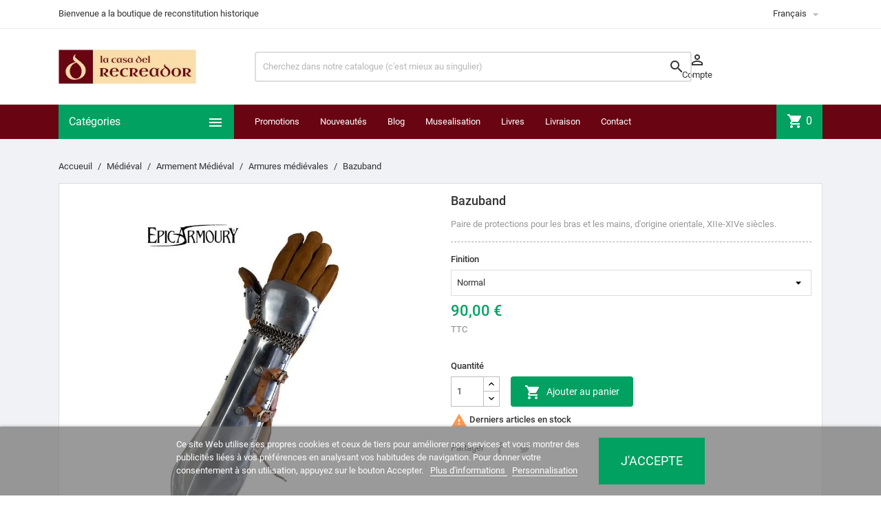

--- FILE ---
content_type: text/html; charset=utf-8
request_url: https://lacasadelrecreador.com/fr/578-bazuband.html
body_size: 117036
content:
<!doctype html>
<html lang="fr">

  <head>
    
      
  <meta charset="utf-8">


  <meta http-equiv="x-ua-compatible" content="ie=edge">



  <link rel="canonical" href="https://lacasadelrecreador.com/fr/578-bazuband.html">

  <title>Brassards médiévales bazuband</title>
  <meta name="description" content="Reproduction originale et réussie de l&#039;armure orientale pour les armes. Avec deux plaques flexibles intégrées. Fidélité et résistance historiques.">
  <meta name="keywords" content="">
      
                  <link rel="alternate" href="https://lacasadelrecreador.com/es/578-bazuband.html" hreflang="es-es">
                  <link rel="alternate" href="https://lacasadelrecreador.com/fr/578-bazuband.html" hreflang="fr-fr">
                  <link rel="alternate" href="https://lacasadelrecreador.com/it/578-bazuband.html" hreflang="it-it">
                  <link rel="alternate" href="https://lacasadelrecreador.com/de/578-bazuband.html" hreflang="de-de">
        



  <meta name="viewport" content="width=device-width, initial-scale=1">



  <link rel="icon" type="image/vnd.microsoft.icon" href="/favicon.ico?1604490261">
  <link rel="shortcut icon" type="image/x-icon" href="/favicon.ico?1604490261">



    <link rel="stylesheet" href="https://lacasadelrecreador.com/themes/MegaShop/assets/cache/theme-673203287.css" type="text/css" media="all">




  

  <script type="text/javascript">
        var lgcookieslaw_block = false;
        var lgcookieslaw_cookie_name = "__lglaw";
        var lgcookieslaw_position = "2";
        var lgcookieslaw_reload = false;
        var lgcookieslaw_session_time = "31536000";
        var prestashop = {"cart":{"products":[],"totals":{"total":{"type":"total","label":"Total","amount":0,"value":"0,00\u00a0\u20ac"},"total_including_tax":{"type":"total","label":"Total TTC","amount":0,"value":"0,00\u00a0\u20ac"},"total_excluding_tax":{"type":"total","label":"Total HT :","amount":0,"value":"0,00\u00a0\u20ac"}},"subtotals":{"products":{"type":"products","label":"Sous-total","amount":0,"value":"0,00\u00a0\u20ac"},"discounts":null,"shipping":{"type":"shipping","label":"Livraison","amount":0,"value":"gratuit"},"tax":null},"products_count":0,"summary_string":"0 articles","vouchers":{"allowed":1,"added":[]},"discounts":[],"minimalPurchase":0,"minimalPurchaseRequired":""},"currency":{"name":"Euro","iso_code":"EUR","iso_code_num":"978","sign":"\u20ac"},"customer":{"lastname":"","firstname":"","email":"","birthday":"0000-00-00","newsletter":"0","newsletter_date_add":"0000-00-00 00:00:00","optin":"0","website":null,"company":null,"siret":null,"ape":null,"is_logged":false,"gender":{"type":null,"name":null},"addresses":[]},"language":{"name":"Fran\u00e7ais (French)","iso_code":"fr","locale":"fr-FR","language_code":"fr-fr","is_rtl":"0","date_format_lite":"d\/m\/Y","date_format_full":"d\/m\/Y H:i:s","id":5},"page":{"title":"","canonical":null,"meta":{"title":"Brassards m\u00e9di\u00e9vales bazuband","description":"Reproduction originale et r\u00e9ussie de l'armure orientale pour les armes. Avec deux plaques flexibles int\u00e9gr\u00e9es. Fid\u00e9lit\u00e9 et r\u00e9sistance historiques.","keywords":"","robots":"index"},"page_name":"product","body_classes":{"lang-fr":true,"lang-rtl":false,"country-ES":true,"currency-EUR":true,"layout-full-width":true,"page-product":true,"tax-display-enabled":true,"product-id-578":true,"product-Bazuband":true,"product-id-category-51":true,"product-id-manufacturer-6":true,"product-id-supplier-35":true,"product-available-for-order":true},"admin_notifications":[]},"shop":{"name":"La Casa del Recreador","logo":"la-casa-del-recreador-logo-1568798617.jpg","stores_icon":"logo_stores.png","favicon":"favicon.ico"},"urls":{"base_url":"https:\/\/lacasadelrecreador.com\/","current_url":"https:\/\/lacasadelrecreador.com\/fr\/578-bazuband.html","shop_domain_url":"https:\/\/lacasadelrecreador.com","img_ps_url":"https:\/\/lacasadelrecreador-431a.kxcdn.com\/img\/","img_cat_url":"https:\/\/lacasadelrecreador-431a.kxcdn.com\/img\/c\/","img_lang_url":"https:\/\/lacasadelrecreador-431a.kxcdn.com\/img\/l\/","img_prod_url":"https:\/\/lacasadelrecreador-431a.kxcdn.com\/img\/p\/","img_manu_url":"https:\/\/lacasadelrecreador-431a.kxcdn.com\/img\/m\/","img_sup_url":"https:\/\/lacasadelrecreador-431a.kxcdn.com\/img\/su\/","img_ship_url":"https:\/\/lacasadelrecreador-431a.kxcdn.com\/img\/s\/","img_store_url":"https:\/\/lacasadelrecreador-431a.kxcdn.com\/img\/st\/","img_col_url":"https:\/\/lacasadelrecreador-431a.kxcdn.com\/img\/co\/","img_url":"https:\/\/lacasadelrecreador-431a.kxcdn.com\/themes\/MegaShop\/assets\/img\/","css_url":"https:\/\/lacasadelrecreador-431a.kxcdn.com\/themes\/MegaShop\/assets\/css\/","js_url":"https:\/\/lacasadelrecreador-431a.kxcdn.com\/themes\/MegaShop\/assets\/js\/","pic_url":"https:\/\/lacasadelrecreador-431a.kxcdn.com\/upload\/","pages":{"address":"https:\/\/lacasadelrecreador.com\/fr\/adresse","addresses":"https:\/\/lacasadelrecreador.com\/fr\/adresses","authentication":"https:\/\/lacasadelrecreador.com\/fr\/connexion","cart":"https:\/\/lacasadelrecreador.com\/fr\/panier","category":"https:\/\/lacasadelrecreador.com\/fr\/index.php?controller=category","cms":"https:\/\/lacasadelrecreador.com\/fr\/index.php?controller=cms","contact":"https:\/\/lacasadelrecreador.com\/fr\/nous-contacter","discount":"https:\/\/lacasadelrecreador.com\/fr\/reduction","guest_tracking":"https:\/\/lacasadelrecreador.com\/fr\/suivi-commande-invite","history":"https:\/\/lacasadelrecreador.com\/fr\/historique-commandes","identity":"https:\/\/lacasadelrecreador.com\/fr\/identite","index":"https:\/\/lacasadelrecreador.com\/fr\/","my_account":"https:\/\/lacasadelrecreador.com\/fr\/mon-compte","order_confirmation":"https:\/\/lacasadelrecreador.com\/fr\/confirmation-commande","order_detail":"https:\/\/lacasadelrecreador.com\/fr\/index.php?controller=order-detail","order_follow":"https:\/\/lacasadelrecreador.com\/fr\/suivi-commande","order":"https:\/\/lacasadelrecreador.com\/fr\/commande","order_return":"https:\/\/lacasadelrecreador.com\/fr\/index.php?controller=order-return","order_slip":"https:\/\/lacasadelrecreador.com\/fr\/avoirs","pagenotfound":"https:\/\/lacasadelrecreador.com\/fr\/page-introuvable","password":"https:\/\/lacasadelrecreador.com\/fr\/recuperation-mot-de-passe","pdf_invoice":"https:\/\/lacasadelrecreador.com\/fr\/index.php?controller=pdf-invoice","pdf_order_return":"https:\/\/lacasadelrecreador.com\/fr\/index.php?controller=pdf-order-return","pdf_order_slip":"https:\/\/lacasadelrecreador.com\/fr\/index.php?controller=pdf-order-slip","prices_drop":"https:\/\/lacasadelrecreador.com\/fr\/promotions","product":"https:\/\/lacasadelrecreador.com\/fr\/index.php?controller=product","search":"https:\/\/lacasadelrecreador.com\/fr\/recherche","sitemap":"https:\/\/lacasadelrecreador.com\/fr\/plan du site","stores":"https:\/\/lacasadelrecreador.com\/fr\/magasins","supplier":"https:\/\/lacasadelrecreador.com\/fr\/fournisseur","register":"https:\/\/lacasadelrecreador.com\/fr\/connexion?create_account=1","order_login":"https:\/\/lacasadelrecreador.com\/fr\/commande?login=1"},"alternative_langs":{"es-es":"https:\/\/lacasadelrecreador.com\/es\/578-bazuband.html","fr-fr":"https:\/\/lacasadelrecreador.com\/fr\/578-bazuband.html","it-it":"https:\/\/lacasadelrecreador.com\/it\/578-bazuband.html","de-de":"https:\/\/lacasadelrecreador.com\/de\/578-bazuband.html"},"theme_assets":"\/themes\/MegaShop\/assets\/","actions":{"logout":"https:\/\/lacasadelrecreador.com\/fr\/?mylogout="},"no_picture_image":{"bySize":{"small_default":{"url":"https:\/\/lacasadelrecreador-431a.kxcdn.com\/img\/p\/fr-default-small_default.jpg","width":98,"height":98},"cart_default":{"url":"https:\/\/lacasadelrecreador-431a.kxcdn.com\/img\/p\/fr-default-cart_default.jpg","width":125,"height":125},"home_default":{"url":"https:\/\/lacasadelrecreador-431a.kxcdn.com\/img\/p\/fr-default-home_default.jpg","width":220,"height":220},"large_default":{"url":"https:\/\/lacasadelrecreador-431a.kxcdn.com\/img\/p\/fr-default-large_default.jpg","width":800,"height":800}},"small":{"url":"https:\/\/lacasadelrecreador-431a.kxcdn.com\/img\/p\/fr-default-small_default.jpg","width":98,"height":98},"medium":{"url":"https:\/\/lacasadelrecreador-431a.kxcdn.com\/img\/p\/fr-default-home_default.jpg","width":220,"height":220},"large":{"url":"https:\/\/lacasadelrecreador-431a.kxcdn.com\/img\/p\/fr-default-large_default.jpg","width":800,"height":800},"legend":""}},"configuration":{"display_taxes_label":true,"display_prices_tax_incl":true,"is_catalog":false,"show_prices":true,"opt_in":{"partner":false},"quantity_discount":{"type":"discount","label":"Remise"},"voucher_enabled":1,"return_enabled":1},"field_required":[],"breadcrumb":{"links":[{"title":"Accueuil","url":"https:\/\/lacasadelrecreador.com\/fr\/"},{"title":"M\u00e9di\u00e9val","url":"https:\/\/lacasadelrecreador.com\/fr\/5-medieval"},{"title":"Armement M\u00e9di\u00e9val","url":"https:\/\/lacasadelrecreador.com\/fr\/26-armement-medieval"},{"title":"Armures m\u00e9di\u00e9vales","url":"https:\/\/lacasadelrecreador.com\/fr\/51-armures-medievales"},{"title":"Bazuband","url":"https:\/\/lacasadelrecreador.com\/fr\/578-bazuband.html"}],"count":5},"link":{"protocol_link":"https:\/\/","protocol_content":"https:\/\/"},"time":1765820909,"static_token":"7e2ad03adb7727640f604db90a0b2d38","token":"e1c00c4e3d3d78bff16de3b6d31b2efd"};
        var psemailsubscription_subscription = "https:\/\/lacasadelrecreador.com\/fr\/module\/ps_emailsubscription\/subscription";
      </script>

<!--<script
        src="https://www.paypal.com/sdk/js?client-id=AXsIf7banXlD-SHxKClkWhs7pTTmJ0ZbWTj6GADjAKnEE27hhmzrr1U_3xQTw6jzD90KqDKtwCaQyNXf&currency=EUR&components=messages"
        data-namespace="PayPalSDK">
</script>-->


  <script>
                var jprestaUpdateCartDirectly = 1;
                var jprestaUseCreativeElements = 0;
                </script><script>
pcRunDynamicModulesJs = function() {
// Autoconf - 2024-11-25T11:43:25+00:00
// ps_shoppingcart
// Cart is refreshed from HTML to be faster
// lgcookieslaw
thelink = document.getElementById("lgcookieslaw_accept");
if (typeof thelink !== 'undefined' && thelink != null) {
    thelink.addEventListener("click", function(){closeinfo();});
}
function isLgCookieLawDefined() {
    var nameEQ = "__lglaw=";
    var ca = document.cookie.split(';');
    for (var i = 0; i < ca.length; i++) {
        var c = ca[i];
        while (c.charAt(0) == ' ') c = c.substring(1, c.length);
        if (c.indexOf(nameEQ) == 0) return true;
    }
    return false;
}
if (isLgCookieLawDefined()) {
    $('#lgcookieslaw_banner').hide();
}
// productcomments
if ($.fn.rating) $('input.star').rating();
if ($.fn.rating) $('.auto-submit-star').rating();
if ($.fn.fancybox) $('.open-comment-form').fancybox({'hideOnContentClick': false});
};</script><script type="text/javascript">
var tptnbodybkg_default = 'F0F2F5',
	tptntopbkg_default = '690512',
	tptntitlebkg_default = '00a161',
	tptncartbkg_default = '00a161',
	tptnpnameclr_default = '690512',
	tptnpriceclr_default = '00a161',
	tptnnewbkg_default = '690512',
	tptnsalebkg_default = '690512',
	tptnbtnbkg_default = '00a161',
	TptnStickyLG = true,
	TptnStickySM = true,
	TptnBackTop = true,
	TptnCrslAutoplay = false;
</script>
<style type="text/css">
	#wrapper {background-color:#F0F2F5;}
	#header .header-bottom,
	#header .mobile-header-bottom,
	#footer #tptnhtmlbox2 a:hover em,
	body#checkout .checkout-step.-current .step-title {background-color:#690512;}
	#footer #tptnhtmlbox2 em {border:2px solid #690512;color:#690512;}
	#header .desktopmenu-title,
	#header .mobilemenu-title {background-color:#00a161;}
	#_desktop_blockcart-wrapper .m-toggle,
	.tptncart .minicart-title {background-color:#00a161;}
	.product-title a {color:#690512;}
	.product-price-and-shipping .price,
	.product-price {color:#00a161;}
	.product-flags .new {background-color:#690512;}
	.product-flags .discount,
	.product-flags .on-sale {background-color:#690512;}
	.btn-primary {background-color:#00a161;}
</style><link rel="alternate" type="application/rss+xml" title="Brassards médiévales bazuband" href="//lacasadelrecreador.com/fr/module/ps_feeder/rss?id_category=51&orderby=date_add&orderway=desc">






<meta name="google-site-verification" content="_Je86QJCb8NtJfOD6_qVu9w5tDXUCozNnFgdZiXe1DE" />
    
  <meta property="og:type" content="product">
  <meta property="og:url" content="https://lacasadelrecreador.com/fr/578-bazuband.html">
  <meta property="og:title" content="Brassards médiévales bazuband">
  <meta property="og:site_name" content="La Casa del Recreador">
  <meta property="og:description" content="Reproduction originale et réussie de l&#039;armure orientale pour les armes. Avec deux plaques flexibles intégrées. Fidélité et résistance historiques.">
  <meta property="og:image" content="https://lacasadelrecreador-431a.kxcdn.com/2374-large_default/bazuband.jpg">
      <meta property="product:pretax_price:amount" content="74.380165">
    <meta property="product:pretax_price:currency" content="EUR">
    <meta property="product:price:amount" content="90">
    <meta property="product:price:currency" content="EUR">
    
  </head>

  <body id="product" class="lang-fr country-es currency-eur layout-full-width page-product tax-display-enabled product-id-578 product-bazuband product-id-category-51 product-id-manufacturer-6 product-id-supplier-35 product-available-for-order">

    
      
    

    <main>
      
              

      <header id="header">
        
          
  <div class="header-nav">
    <div class="container">
      
      <div id="tptnhtmlbox1" class="hidden-sm-down"><ul>
<li>Bienvenue a la boutique de reconstitution historique</li>
<li><span style="font-family:'Trebuchet MS';">Téléphone +34 627 94 02 16</span></li>
</ul></div><div class="language-selector">
  <div class="lc-dropbtn">
    Français
    <i class="material-icons">&#xE5C5;</i>
  </div>
  <ul class="lc-dropdown-content">

	
					<li>
							<a href="https://lacasadelrecreador.com/es/578-bazuband.html">Español</a>
						</li>
					<li class="current">
							Français<i class="material-icons">&#xE876;</i>
						</li>
					<li>
							<a href="https://lacasadelrecreador.com/it/578-bazuband.html">Italiano</a>
						</li>
					<li>
							<a href="https://lacasadelrecreador.com/de/578-bazuband.html">Deutsch</a>
						</li>
		  
     </ul>
  

</div>
    </div>
  </div>



  <div class="header-top hidden-lg-down">
    <div class="container">
    <div class="row">
      <div id="_desktop_shop-logo" class="shop-logo col-xl-3">
        <!-- Logo: la-casa-del-recreador-logo-1568798617.jpg -->
                <a href="https://lacasadelrecreador.com/">
            <img class="logo" src="https://lacasadelrecreador-431a.kxcdn.com/img/la-casa-del-recreador-logo-1568798617.jpg" alt="La Casa del Recreador">
          </a>
            </div>
      <div id="_desktop_tptnsearch" data-search-controller-url="//lacasadelrecreador.com/fr/recherche" class="tptnsearch col-xl-7">
	<div class="search-btn m-toggle">
		<i class="material-icons">&#xE8B6;</i>
        <span class="m-toggle-title hidden-xl-up">Chercher</span>
	</div>
    <div class="search-form">
        <form method="get" action="//lacasadelrecreador.com/fr/recherche" id="searchbox">
            <input type="hidden" name="controller" value="search" />
            <input type="text" name="s" value="" placeholder="Cherchez dans notre catalogue (c'est mieux au singulier)" aria-label="Chercher" />
            <button type="submit">
                <i class="material-icons search">&#xE8B6;</i>
            </button>
            <span class="search-close"><i class="material-icons">&#xE5CD;</i></span>
        </form>
    </div>
</div><div id="dyn694049ed5e32f" class="dynhook pc_displayTop_15" data-module="15" data-hook="displayTop" data-hooktype="w" data-hookargs=""><div class="loadingempty"></div><div id="_desktop_user-info" class="user-info col-xl-2">
<div class="login-register">
  <div class="m-toggle">
    <i class="material-icons">&#xE8A6;</i>
    <span class="m-toggle-title">Compte</span>
  </div>
  <ul class="dropdown-content">
      <li><a href="https://lacasadelrecreador.com/fr/mon-compte" title="Connectez-vous" rel="nofollow">Connexion</a></li>
    <li><a href="https://lacasadelrecreador.com/fr/connexion?create_account=1" title="Enregistrer mon compte" rel="nofollow">Inscription</a></li>
    </ul>
</div>
</div></div>


</div> <!-- .row -->
</div> <!-- .container -->
</div> <!-- .header-top -->

<div class="header-bottom hidden-lg-down">
  <div class="container">
  <div class="row">
    <div id="tptndesktopmenu" class="col-xl-3 hidden-lg-down">
      <div class="desktopmenu-title">Catégories<i class="material-icons">&#xE5D2;</i></div>
      <div class="desktopmenu">
        <ul id="megamenu" class="menu right">
            <li data-depth="0">
        <a href="https://lacasadelrecreador.com/fr/85-grece" >
          Grèce
        </a>
              </li>
          <li data-depth="0">
        <a href="https://lacasadelrecreador.com/fr/3-rome" >
          Rome
        </a>
                  <ul>
            
            <li data-depth="1">
        <a href="https://lacasadelrecreador.com/fr/14-armement-romain" >
          Armement romain
        </a>
                  <ul>
            
            <li data-depth="2">
        <a href="https://lacasadelrecreador.com/fr/8-armures-romaines" >
          Armures romaines
        </a>
              </li>
          <li data-depth="2">
        <a href="https://lacasadelrecreador.com/fr/9-casques-romains" >
          Casques romains
        </a>
              </li>
          <li data-depth="2">
        <a href="https://lacasadelrecreador.com/fr/10-boucliers-romains" >
          Boucliers romains
        </a>
              </li>
          <li data-depth="2">
        <a href="https://lacasadelrecreador.com/fr/11-epees-romaines" >
          Épées romaines
        </a>
              </li>
          <li data-depth="2">
        <a href="https://lacasadelrecreador.com/fr/12-lances-romaines" >
          Lances romaines
        </a>
              </li>
          <li data-depth="2">
        <a href="https://lacasadelrecreador.com/fr/16-pugiones" >
          Pugiones
        </a>
              </li>
          <li data-depth="2">
        <a href="https://lacasadelrecreador.com/fr/19-autres-armes-romaines" >
          Autres armes romaines
        </a>
              </li>
          <li data-depth="2">
        <a href="https://lacasadelrecreador.com/fr/48-insignes-romains" >
          Insignes romains
        </a>
              </li>
          <li data-depth="2">
        <a href="https://lacasadelrecreador.com/fr/50-campement-romain" >
          Campement romain
        </a>
              </li>
      
          </ul>
              </li>
          <li data-depth="1">
        <a href="https://lacasadelrecreador.com/fr/17-vie-quotidienne-romaine" >
          Vie quotidienne romaine
        </a>
                  <ul>
            
            <li data-depth="2">
        <a href="https://lacasadelrecreador.com/fr/20-decoration-romaine" >
          Décoration romaine
        </a>
              </li>
          <li data-depth="2">
        <a href="https://lacasadelrecreador.com/fr/49-bureau-romain" >
          Bureau romain
        </a>
              </li>
          <li data-depth="2">
        <a href="https://lacasadelrecreador.com/fr/13-ceramiques-romaines" >
          Céramiques romaines
        </a>
              </li>
          <li data-depth="2">
        <a href="https://lacasadelrecreador.com/fr/84-parfums-romains" >
          Parfums romains
        </a>
              </li>
      
          </ul>
              </li>
          <li data-depth="1">
        <a href="https://lacasadelrecreador.com/fr/18-vetements-romains" >
          Vêtements romains
        </a>
                  <ul>
            
            <li data-depth="2">
        <a href="https://lacasadelrecreador.com/fr/39-chaussures-romaines" >
          Chaussures romaines
        </a>
              </li>
          <li data-depth="2">
        <a href="https://lacasadelrecreador.com/fr/40-ceintures-romaines" >
          Ceintures romaines
        </a>
              </li>
          <li data-depth="2">
        <a href="https://lacasadelrecreador.com/fr/41-fibules-romaines" >
          Fibules romaines
        </a>
              </li>
          <li data-depth="2">
        <a href="https://lacasadelrecreador.com/fr/38-tuniques-romaines" >
          Tuniques romaines
        </a>
              </li>
      
          </ul>
              </li>
          <li data-depth="1">
        <a href="https://lacasadelrecreador.com/fr/21-bijoux-romains" >
          Bijoux romains
        </a>
                  <ul>
            
            <li data-depth="2">
        <a href="https://lacasadelrecreador.com/fr/35-colliers-romains" >
          Colliers romains
        </a>
              </li>
          <li data-depth="2">
        <a href="https://lacasadelrecreador.com/fr/36-bagues-romaines" >
          Bagues romaines
        </a>
              </li>
          <li data-depth="2">
        <a href="https://lacasadelrecreador.com/fr/37-bracelets-romains" >
          Bracelets romains
        </a>
              </li>
          <li data-depth="2">
        <a href="https://lacasadelrecreador.com/fr/34-boucles-d-oreilles-romaines" >
          Boucles d&#039;oreilles romaines
        </a>
              </li>
          <li data-depth="2">
        <a href="https://lacasadelrecreador.com/fr/72-bandeaux-et-accessoires" >
          Bandeaux et accessoires
        </a>
              </li>
      
          </ul>
              </li>
          <li data-depth="1">
        <a href="https://lacasadelrecreador.com/fr/42-gladiateurs" >
          Gladiateurs
        </a>
                  <ul>
            
            <li data-depth="2">
        <a href="https://lacasadelrecreador.com/fr/45-protections-de-gladiateur" >
          Protections de gladiateur
        </a>
              </li>
          <li data-depth="2">
        <a href="https://lacasadelrecreador.com/fr/46-boucliers-de-gladiateur" >
          Boucliers de gladiateur
        </a>
              </li>
          <li data-depth="2">
        <a href="https://lacasadelrecreador.com/fr/47-armes-de-gladiateur" >
          Armes de gladiateur
        </a>
              </li>
          <li data-depth="2">
        <a href="https://lacasadelrecreador.com/fr/44-casques-de-gladiateur" >
          Casques de gladiateur
        </a>
              </li>
      
          </ul>
              </li>
      
          </ul>
              </li>
          <li data-depth="0">
        <a href="https://lacasadelrecreador.com/fr/5-medieval" >
          Médiéval
        </a>
                  <ul>
            
            <li data-depth="1">
        <a href="https://lacasadelrecreador.com/fr/26-armement-medieval" >
          Armement Médiéval
        </a>
                  <ul>
            
            <li data-depth="2">
        <a href="https://lacasadelrecreador.com/fr/51-armures-medievales" >
          Armures médiévales
        </a>
              </li>
          <li data-depth="2">
        <a href="https://lacasadelrecreador.com/fr/43-casques-medievaux" >
          Casques médiévaux
        </a>
              </li>
          <li data-depth="2">
        <a href="https://lacasadelrecreador.com/fr/56-boucliers-medievaux" >
          Boucliers médiévaux
        </a>
              </li>
          <li data-depth="2">
        <a href="https://lacasadelrecreador.com/fr/55-epees-medievales" >
          Épées médiévales
        </a>
              </li>
          <li data-depth="2">
        <a href="https://lacasadelrecreador.com/fr/57-autres-armes-medievales" >
          Autres armes médiévales
        </a>
              </li>
          <li data-depth="2">
        <a href="https://lacasadelrecreador.com/fr/70-campement-medieval" >
          Campement médiéval
        </a>
              </li>
          <li data-depth="2">
        <a href="https://lacasadelrecreador.com/fr/53-gambisons" >
          Gambisons
        </a>
              </li>
      
          </ul>
              </li>
          <li data-depth="1">
        <a href="https://lacasadelrecreador.com/fr/27-la-vie-quotidienne-medievale" >
          La vie quotidienne médiévale
        </a>
              </li>
          <li data-depth="1">
        <a href="https://lacasadelrecreador.com/fr/28-vetements-medievaux" >
          Vêtements médiévaux
        </a>
                  <ul>
            
            <li data-depth="2">
        <a href="https://lacasadelrecreador.com/fr/59-chaussures-medievales" >
          Chaussures médiévales
        </a>
              </li>
          <li data-depth="2">
        <a href="https://lacasadelrecreador.com/fr/52-ceintures-medievales" >
          Ceintures médiévales
        </a>
              </li>
          <li data-depth="2">
        <a href="https://lacasadelrecreador.com/fr/58-tuniques-medievales-et-autres" >
          Tuniques médiévales et autres
        </a>
              </li>
      
          </ul>
              </li>
          <li data-depth="1">
        <a href="https://lacasadelrecreador.com/fr/71-bijoux-medievaux" >
          Bijoux médiévaux
        </a>
              </li>
      
          </ul>
              </li>
          <li data-depth="0">
        <a href="https://lacasadelrecreador.com/fr/4-tercios" >
          Tercios
        </a>
                  <ul>
            
            <li data-depth="1">
        <a href="https://lacasadelrecreador.com/fr/23-armement-des-tercios" >
          Armement des Tercios
        </a>
                  <ul>
            
            <li data-depth="2">
        <a href="https://lacasadelrecreador.com/fr/61-armures-des-tercios" >
          Armures des Tercios
        </a>
              </li>
          <li data-depth="2">
        <a href="https://lacasadelrecreador.com/fr/60-casques-des-tercios" >
          Casques des Tercios
        </a>
              </li>
          <li data-depth="2">
        <a href="https://lacasadelrecreador.com/fr/63-rondanches-et-bocles" >
          Rondanches et bocles
        </a>
              </li>
          <li data-depth="2">
        <a href="https://lacasadelrecreador.com/fr/62-epees-et-dagues" >
          Épées et dagues
        </a>
              </li>
          <li data-depth="2">
        <a href="https://lacasadelrecreador.com/fr/64-piques-et-fers-de-lances" >
          Piques et fers de lances
        </a>
              </li>
          <li data-depth="2">
        <a href="https://lacasadelrecreador.com/fr/65-arquebuses-et-mousquets" >
          Arquebuses et mousquets
        </a>
                  <ul>
            
            <li data-depth="3">
        <a href="https://lacasadelrecreador.com/fr/76-mousquets-arquebuses-et-pistolets-" >
          Mousquets, arquebuses et pistolets
        </a>
              </li>
          <li data-depth="3">
        <a href="https://lacasadelrecreador.com/fr/77-accessoires-de-mousquet" >
          Accessoires de mousquet
        </a>
              </li>
      
          </ul>
              </li>
          <li data-depth="2">
        <a href="https://lacasadelrecreador.com/fr/66-campement-des-tercios" >
          Campement des Tercios
        </a>
              </li>
      
          </ul>
              </li>
          <li data-depth="1">
        <a href="https://lacasadelrecreador.com/fr/24-vetements-des-tercios" >
          Vêtements des Tercios
        </a>
                  <ul>
            
            <li data-depth="2">
        <a href="https://lacasadelrecreador.com/fr/68-chaussures-des-tercios" >
          Chaussures des Tercios
        </a>
              </li>
          <li data-depth="2">
        <a href="https://lacasadelrecreador.com/fr/67-ceintures-des-tercios" >
          Ceintures des Tercios
        </a>
              </li>
          <li data-depth="2">
        <a href="https://lacasadelrecreador.com/fr/69-vetements-des-tercios" >
          Vêtements des Tercios
        </a>
              </li>
      
          </ul>
              </li>
          <li data-depth="1">
        <a href="https://lacasadelrecreador.com/fr/83-vie-quotidienne-baroque" >
          Vie quotidienne baroque
        </a>
                  <ul>
            
            <li data-depth="2">
        <a href="https://lacasadelrecreador.com/fr/86-parfums-baroques" >
          Parfums baroques
        </a>
              </li>
          <li data-depth="2">
        <a href="https://lacasadelrecreador.com/fr/91-ceramique-baroque" >
          Céramique baroque
        </a>
              </li>
      
          </ul>
              </li>
          <li data-depth="1">
        <a href="https://lacasadelrecreador.com/fr/25-bijoux-des-tercios" >
          Bijoux des Tercios
        </a>
              </li>
      
          </ul>
              </li>
          <li data-depth="0">
        <a href="https://lacasadelrecreador.com/fr/30-premier-empire" >
          Premier Empire
        </a>
                  <ul>
            
            <li data-depth="1">
        <a href="https://lacasadelrecreador.com/fr/31-armement-premier-empire" >
          Armement Premier Empire
        </a>
                  <ul>
            
            <li data-depth="2">
        <a href="https://lacasadelrecreador.com/fr/73-fusils-et-pistolets" >
          Fusils et pistolets
        </a>
              </li>
          <li data-depth="2">
        <a href="https://lacasadelrecreador.com/fr/74-sabres-et-epees" >
          Sabres et épées
        </a>
              </li>
          <li data-depth="2">
        <a href="https://lacasadelrecreador.com/fr/82-accessoires-d-armes" >
          Accessoires d&#039;armes
        </a>
              </li>
          <li data-depth="2">
        <a href="https://lacasadelrecreador.com/fr/75-camp-premier-empire" >
          Camp Premier Empire
        </a>
              </li>
      
          </ul>
              </li>
          <li data-depth="1">
        <a href="https://lacasadelrecreador.com/fr/32-uniformes-premier-empire" >
          Uniformes Premier Empire
        </a>
                  <ul>
            
            <li data-depth="2">
        <a href="https://lacasadelrecreador.com/fr/80-vetements-uniformes-" >
          Vêtements uniformes
        </a>
              </li>
          <li data-depth="2">
        <a href="https://lacasadelrecreador.com/fr/78-shakos-et-accessoires-" >
          Shakos et accessoires
        </a>
              </li>
          <li data-depth="2">
        <a href="https://lacasadelrecreador.com/fr/79-epaulettes" >
          Épaulettes
        </a>
              </li>
          <li data-depth="2">
        <a href="https://lacasadelrecreador.com/fr/81-accessoires-uniformes-" >
          Accessoires uniformes
        </a>
              </li>
          <li data-depth="2">
        <a href="https://lacasadelrecreador.com/fr/87-boutons-militaires" >
          Boutons militaires
        </a>
              </li>
      
          </ul>
              </li>
          <li data-depth="1">
        <a href="https://lacasadelrecreador.com/fr/33-bijoux-premier-empire" >
          Bijoux Premier Empire
        </a>
              </li>
          <li data-depth="1">
        <a href="https://lacasadelrecreador.com/fr/88-mode-civile-napoleonienne" >
          Mode civile napoléonienne
        </a>
              </li>
      
          </ul>
              </li>
          <li data-depth="0">
        <a href="https://lacasadelrecreador.com/fr/90-l-histoire-dans-les-livres" >
          L&#039;histoire dans les livres
        </a>
              </li>
          <li data-depth="0">
        <a href="https://lacasadelrecreador.com/fr/92-parfumerie-historique" >
          Parfumerie historique
        </a>
              </li>
      </ul>
      </div>
    </div>
    <div id="_desktop_tptnmobilemenu" class="hidden-xl-up">
      <div class="m-toggle">
        <i class="material-icons">&#xE5D2;</i>
        <span class="m-toggle-title">Catégories</span>
      </div>
      <div class="mobilemenu">
        <div class="mobilemenu-title">Catégories<i class="material-icons">&#xE5CD;</i></div>
        
<ul data-depth="0"><li id="category-85"><a href="https://lacasadelrecreador.com/fr/85-grece" data-depth="0" >Grèce</a></li><li id="category-3"><a href="https://lacasadelrecreador.com/fr/3-rome" data-depth="0" >        <span class="float-xs-right hidden-xl-up"><span data-target="#mobile_menu_14062" data-toggle="collapse" class="navbar-toggler collapse-icons"><i class="material-icons add">&#xE145;</i><i class="material-icons remove">&#xE15B;</i></span></span>Rome</a><div class="collapse" id="mobile_menu_14062">
<ul data-depth="1"><li id="category-14"><a href="https://lacasadelrecreador.com/fr/14-armement-romain" data-depth="1" >        <span class="float-xs-right hidden-xl-up"><span data-target="#mobile_menu_565" data-toggle="collapse" class="navbar-toggler collapse-icons"><i class="material-icons add">&#xE145;</i><i class="material-icons remove">&#xE15B;</i></span></span>Armement romain</a><div class="collapse" id="mobile_menu_565">
<ul data-depth="2"><li id="category-8"><a href="https://lacasadelrecreador.com/fr/8-armures-romaines" data-depth="2" >Armures romaines</a></li><li id="category-9"><a href="https://lacasadelrecreador.com/fr/9-casques-romains" data-depth="2" >Casques romains</a></li><li id="category-10"><a href="https://lacasadelrecreador.com/fr/10-boucliers-romains" data-depth="2" >Boucliers romains</a></li><li id="category-11"><a href="https://lacasadelrecreador.com/fr/11-epees-romaines" data-depth="2" >Épées romaines</a></li><li id="category-12"><a href="https://lacasadelrecreador.com/fr/12-lances-romaines" data-depth="2" >Lances romaines</a></li><li id="category-16"><a href="https://lacasadelrecreador.com/fr/16-pugiones" data-depth="2" >Pugiones</a></li><li id="category-19"><a href="https://lacasadelrecreador.com/fr/19-autres-armes-romaines" data-depth="2" >Autres armes romaines</a></li><li id="category-48"><a href="https://lacasadelrecreador.com/fr/48-insignes-romains" data-depth="2" >Insignes romains</a></li><li id="category-50"><a href="https://lacasadelrecreador.com/fr/50-campement-romain" data-depth="2" >Campement romain</a></li></ul></div></li><li id="category-17"><a href="https://lacasadelrecreador.com/fr/17-vie-quotidienne-romaine" data-depth="1" >        <span class="float-xs-right hidden-xl-up"><span data-target="#mobile_menu_67878" data-toggle="collapse" class="navbar-toggler collapse-icons"><i class="material-icons add">&#xE145;</i><i class="material-icons remove">&#xE15B;</i></span></span>Vie quotidienne romaine</a><div class="collapse" id="mobile_menu_67878">
<ul data-depth="2"><li id="category-20"><a href="https://lacasadelrecreador.com/fr/20-decoration-romaine" data-depth="2" >Décoration romaine</a></li><li id="category-49"><a href="https://lacasadelrecreador.com/fr/49-bureau-romain" data-depth="2" >Bureau romain</a></li><li id="category-13"><a href="https://lacasadelrecreador.com/fr/13-ceramiques-romaines" data-depth="2" >Céramiques romaines</a></li><li id="category-84"><a href="https://lacasadelrecreador.com/fr/84-parfums-romains" data-depth="2" >Parfums romains</a></li></ul></div></li><li id="category-18"><a href="https://lacasadelrecreador.com/fr/18-vetements-romains" data-depth="1" >        <span class="float-xs-right hidden-xl-up"><span data-target="#mobile_menu_51999" data-toggle="collapse" class="navbar-toggler collapse-icons"><i class="material-icons add">&#xE145;</i><i class="material-icons remove">&#xE15B;</i></span></span>Vêtements romains</a><div class="collapse" id="mobile_menu_51999">
<ul data-depth="2"><li id="category-39"><a href="https://lacasadelrecreador.com/fr/39-chaussures-romaines" data-depth="2" >Chaussures romaines</a></li><li id="category-40"><a href="https://lacasadelrecreador.com/fr/40-ceintures-romaines" data-depth="2" >Ceintures romaines</a></li><li id="category-41"><a href="https://lacasadelrecreador.com/fr/41-fibules-romaines" data-depth="2" >Fibules romaines</a></li><li id="category-38"><a href="https://lacasadelrecreador.com/fr/38-tuniques-romaines" data-depth="2" >Tuniques romaines</a></li></ul></div></li><li id="category-21"><a href="https://lacasadelrecreador.com/fr/21-bijoux-romains" data-depth="1" >        <span class="float-xs-right hidden-xl-up"><span data-target="#mobile_menu_20068" data-toggle="collapse" class="navbar-toggler collapse-icons"><i class="material-icons add">&#xE145;</i><i class="material-icons remove">&#xE15B;</i></span></span>Bijoux romains</a><div class="collapse" id="mobile_menu_20068">
<ul data-depth="2"><li id="category-35"><a href="https://lacasadelrecreador.com/fr/35-colliers-romains" data-depth="2" >Colliers romains</a></li><li id="category-36"><a href="https://lacasadelrecreador.com/fr/36-bagues-romaines" data-depth="2" >Bagues romaines</a></li><li id="category-37"><a href="https://lacasadelrecreador.com/fr/37-bracelets-romains" data-depth="2" >Bracelets romains</a></li><li id="category-34"><a href="https://lacasadelrecreador.com/fr/34-boucles-d-oreilles-romaines" data-depth="2" >Boucles d&#039;oreilles romaines</a></li><li id="category-72"><a href="https://lacasadelrecreador.com/fr/72-bandeaux-et-accessoires" data-depth="2" >Bandeaux et accessoires</a></li></ul></div></li><li id="category-42"><a href="https://lacasadelrecreador.com/fr/42-gladiateurs" data-depth="1" >        <span class="float-xs-right hidden-xl-up"><span data-target="#mobile_menu_15585" data-toggle="collapse" class="navbar-toggler collapse-icons"><i class="material-icons add">&#xE145;</i><i class="material-icons remove">&#xE15B;</i></span></span>Gladiateurs</a><div class="collapse" id="mobile_menu_15585">
<ul data-depth="2"><li id="category-45"><a href="https://lacasadelrecreador.com/fr/45-protections-de-gladiateur" data-depth="2" >Protections de gladiateur</a></li><li id="category-46"><a href="https://lacasadelrecreador.com/fr/46-boucliers-de-gladiateur" data-depth="2" >Boucliers de gladiateur</a></li><li id="category-47"><a href="https://lacasadelrecreador.com/fr/47-armes-de-gladiateur" data-depth="2" >Armes de gladiateur</a></li><li id="category-44"><a href="https://lacasadelrecreador.com/fr/44-casques-de-gladiateur" data-depth="2" >Casques de gladiateur</a></li></ul></div></li></ul></div></li><li id="category-5"><a href="https://lacasadelrecreador.com/fr/5-medieval" data-depth="0" >        <span class="float-xs-right hidden-xl-up"><span data-target="#mobile_menu_8602" data-toggle="collapse" class="navbar-toggler collapse-icons"><i class="material-icons add">&#xE145;</i><i class="material-icons remove">&#xE15B;</i></span></span>Médiéval</a><div class="collapse" id="mobile_menu_8602">
<ul data-depth="1"><li id="category-26"><a href="https://lacasadelrecreador.com/fr/26-armement-medieval" data-depth="1" >        <span class="float-xs-right hidden-xl-up"><span data-target="#mobile_menu_44163" data-toggle="collapse" class="navbar-toggler collapse-icons"><i class="material-icons add">&#xE145;</i><i class="material-icons remove">&#xE15B;</i></span></span>Armement Médiéval</a><div class="collapse" id="mobile_menu_44163">
<ul data-depth="2"><li id="category-51"><a href="https://lacasadelrecreador.com/fr/51-armures-medievales" data-depth="2" >Armures médiévales</a></li><li id="category-43"><a href="https://lacasadelrecreador.com/fr/43-casques-medievaux" data-depth="2" >Casques médiévaux</a></li><li id="category-56"><a href="https://lacasadelrecreador.com/fr/56-boucliers-medievaux" data-depth="2" >Boucliers médiévaux</a></li><li id="category-55"><a href="https://lacasadelrecreador.com/fr/55-epees-medievales" data-depth="2" >Épées médiévales</a></li><li id="category-57"><a href="https://lacasadelrecreador.com/fr/57-autres-armes-medievales" data-depth="2" >Autres armes médiévales</a></li><li id="category-70"><a href="https://lacasadelrecreador.com/fr/70-campement-medieval" data-depth="2" >Campement médiéval</a></li><li id="category-53"><a href="https://lacasadelrecreador.com/fr/53-gambisons" data-depth="2" >Gambisons</a></li></ul></div></li><li id="category-27"><a href="https://lacasadelrecreador.com/fr/27-la-vie-quotidienne-medievale" data-depth="1" >La vie quotidienne médiévale</a></li><li id="category-28"><a href="https://lacasadelrecreador.com/fr/28-vetements-medievaux" data-depth="1" >        <span class="float-xs-right hidden-xl-up"><span data-target="#mobile_menu_42607" data-toggle="collapse" class="navbar-toggler collapse-icons"><i class="material-icons add">&#xE145;</i><i class="material-icons remove">&#xE15B;</i></span></span>Vêtements médiévaux</a><div class="collapse" id="mobile_menu_42607">
<ul data-depth="2"><li id="category-59"><a href="https://lacasadelrecreador.com/fr/59-chaussures-medievales" data-depth="2" >Chaussures médiévales</a></li><li id="category-52"><a href="https://lacasadelrecreador.com/fr/52-ceintures-medievales" data-depth="2" >Ceintures médiévales</a></li><li id="category-58"><a href="https://lacasadelrecreador.com/fr/58-tuniques-medievales-et-autres" data-depth="2" >Tuniques médiévales et autres</a></li></ul></div></li><li id="category-71"><a href="https://lacasadelrecreador.com/fr/71-bijoux-medievaux" data-depth="1" >Bijoux médiévaux</a></li></ul></div></li><li id="category-4"><a href="https://lacasadelrecreador.com/fr/4-tercios" data-depth="0" >        <span class="float-xs-right hidden-xl-up"><span data-target="#mobile_menu_5514" data-toggle="collapse" class="navbar-toggler collapse-icons"><i class="material-icons add">&#xE145;</i><i class="material-icons remove">&#xE15B;</i></span></span>Tercios</a><div class="collapse" id="mobile_menu_5514">
<ul data-depth="1"><li id="category-23"><a href="https://lacasadelrecreador.com/fr/23-armement-des-tercios" data-depth="1" >        <span class="float-xs-right hidden-xl-up"><span data-target="#mobile_menu_4517" data-toggle="collapse" class="navbar-toggler collapse-icons"><i class="material-icons add">&#xE145;</i><i class="material-icons remove">&#xE15B;</i></span></span>Armement des Tercios</a><div class="collapse" id="mobile_menu_4517">
<ul data-depth="2"><li id="category-61"><a href="https://lacasadelrecreador.com/fr/61-armures-des-tercios" data-depth="2" >Armures des Tercios</a></li><li id="category-60"><a href="https://lacasadelrecreador.com/fr/60-casques-des-tercios" data-depth="2" >Casques des Tercios</a></li><li id="category-63"><a href="https://lacasadelrecreador.com/fr/63-rondanches-et-bocles" data-depth="2" >Rondanches et bocles</a></li><li id="category-62"><a href="https://lacasadelrecreador.com/fr/62-epees-et-dagues" data-depth="2" >Épées et dagues</a></li><li id="category-64"><a href="https://lacasadelrecreador.com/fr/64-piques-et-fers-de-lances" data-depth="2" >Piques et fers de lances</a></li><li id="category-65"><a href="https://lacasadelrecreador.com/fr/65-arquebuses-et-mousquets" data-depth="2" >        <span class="float-xs-right hidden-xl-up"><span data-target="#mobile_menu_59465" data-toggle="collapse" class="navbar-toggler collapse-icons"><i class="material-icons add">&#xE145;</i><i class="material-icons remove">&#xE15B;</i></span></span>Arquebuses et mousquets</a><div class="collapse" id="mobile_menu_59465">
<ul data-depth="3"><li id="category-76"><a href="https://lacasadelrecreador.com/fr/76-mousquets-arquebuses-et-pistolets-" data-depth="3" >Mousquets, arquebuses et pistolets</a></li><li id="category-77"><a href="https://lacasadelrecreador.com/fr/77-accessoires-de-mousquet" data-depth="3" >Accessoires de mousquet</a></li></ul></div></li><li id="category-66"><a href="https://lacasadelrecreador.com/fr/66-campement-des-tercios" data-depth="2" >Campement des Tercios</a></li></ul></div></li><li id="category-24"><a href="https://lacasadelrecreador.com/fr/24-vetements-des-tercios" data-depth="1" >        <span class="float-xs-right hidden-xl-up"><span data-target="#mobile_menu_92229" data-toggle="collapse" class="navbar-toggler collapse-icons"><i class="material-icons add">&#xE145;</i><i class="material-icons remove">&#xE15B;</i></span></span>Vêtements des Tercios</a><div class="collapse" id="mobile_menu_92229">
<ul data-depth="2"><li id="category-68"><a href="https://lacasadelrecreador.com/fr/68-chaussures-des-tercios" data-depth="2" >Chaussures des Tercios</a></li><li id="category-67"><a href="https://lacasadelrecreador.com/fr/67-ceintures-des-tercios" data-depth="2" >Ceintures des Tercios</a></li><li id="category-69"><a href="https://lacasadelrecreador.com/fr/69-vetements-des-tercios" data-depth="2" >Vêtements des Tercios</a></li></ul></div></li><li id="category-83"><a href="https://lacasadelrecreador.com/fr/83-vie-quotidienne-baroque" data-depth="1" >        <span class="float-xs-right hidden-xl-up"><span data-target="#mobile_menu_7406" data-toggle="collapse" class="navbar-toggler collapse-icons"><i class="material-icons add">&#xE145;</i><i class="material-icons remove">&#xE15B;</i></span></span>Vie quotidienne baroque</a><div class="collapse" id="mobile_menu_7406">
<ul data-depth="2"><li id="category-86"><a href="https://lacasadelrecreador.com/fr/86-parfums-baroques" data-depth="2" >Parfums baroques</a></li><li id="category-91"><a href="https://lacasadelrecreador.com/fr/91-ceramique-baroque" data-depth="2" >Céramique baroque</a></li></ul></div></li><li id="category-25"><a href="https://lacasadelrecreador.com/fr/25-bijoux-des-tercios" data-depth="1" >Bijoux des Tercios</a></li></ul></div></li><li id="category-30"><a href="https://lacasadelrecreador.com/fr/30-premier-empire" data-depth="0" >        <span class="float-xs-right hidden-xl-up"><span data-target="#mobile_menu_30382" data-toggle="collapse" class="navbar-toggler collapse-icons"><i class="material-icons add">&#xE145;</i><i class="material-icons remove">&#xE15B;</i></span></span>Premier Empire</a><div class="collapse" id="mobile_menu_30382">
<ul data-depth="1"><li id="category-31"><a href="https://lacasadelrecreador.com/fr/31-armement-premier-empire" data-depth="1" >        <span class="float-xs-right hidden-xl-up"><span data-target="#mobile_menu_82530" data-toggle="collapse" class="navbar-toggler collapse-icons"><i class="material-icons add">&#xE145;</i><i class="material-icons remove">&#xE15B;</i></span></span>Armement Premier Empire</a><div class="collapse" id="mobile_menu_82530">
<ul data-depth="2"><li id="category-73"><a href="https://lacasadelrecreador.com/fr/73-fusils-et-pistolets" data-depth="2" >Fusils et pistolets</a></li><li id="category-74"><a href="https://lacasadelrecreador.com/fr/74-sabres-et-epees" data-depth="2" >Sabres et épées</a></li><li id="category-82"><a href="https://lacasadelrecreador.com/fr/82-accessoires-d-armes" data-depth="2" >Accessoires d&#039;armes</a></li><li id="category-75"><a href="https://lacasadelrecreador.com/fr/75-camp-premier-empire" data-depth="2" >Camp Premier Empire</a></li></ul></div></li><li id="category-32"><a href="https://lacasadelrecreador.com/fr/32-uniformes-premier-empire" data-depth="1" >        <span class="float-xs-right hidden-xl-up"><span data-target="#mobile_menu_8657" data-toggle="collapse" class="navbar-toggler collapse-icons"><i class="material-icons add">&#xE145;</i><i class="material-icons remove">&#xE15B;</i></span></span>Uniformes Premier Empire</a><div class="collapse" id="mobile_menu_8657">
<ul data-depth="2"><li id="category-80"><a href="https://lacasadelrecreador.com/fr/80-vetements-uniformes-" data-depth="2" >Vêtements uniformes</a></li><li id="category-78"><a href="https://lacasadelrecreador.com/fr/78-shakos-et-accessoires-" data-depth="2" >Shakos et accessoires</a></li><li id="category-79"><a href="https://lacasadelrecreador.com/fr/79-epaulettes" data-depth="2" >Épaulettes</a></li><li id="category-81"><a href="https://lacasadelrecreador.com/fr/81-accessoires-uniformes-" data-depth="2" >Accessoires uniformes</a></li><li id="category-87"><a href="https://lacasadelrecreador.com/fr/87-boutons-militaires" data-depth="2" >Boutons militaires</a></li></ul></div></li><li id="category-33"><a href="https://lacasadelrecreador.com/fr/33-bijoux-premier-empire" data-depth="1" >Bijoux Premier Empire</a></li><li id="category-88"><a href="https://lacasadelrecreador.com/fr/88-mode-civile-napoleonienne" data-depth="1" >Mode civile napoléonienne</a></li></ul></div></li><li id="category-90"><a href="https://lacasadelrecreador.com/fr/90-l-histoire-dans-les-livres" data-depth="0" >L&#039;histoire dans les livres</a></li><li id="category-92"><a href="https://lacasadelrecreador.com/fr/92-parfumerie-historique" data-depth="0" >Parfumerie historique</a></li></ul>
      </div>
    </div><div id="_desktop_tptnheaderlinks" class="tptnheaderlinks col-xl-7">
	<div class="m-toggle">
		<i class="material-icons">more_horiz</i>
		<span class="m-toggle-title hidden-xl-up">Liens</span>
  	</div>
	<ul>
			<li><a href="https://lacasadelrecreador.com/fr/promotions">Promotions</a></li>
			<li><a href="https://lacasadelrecreador.com/fr/nouveaux-produits">Nouveautés</a></li>
			<li><a href="https://lacasadelrecreador.com/fr/blog">Blog</a></li>
			<li><a href="https://lacasadelrecreador.com/fr/blog/category/7-musealisation">Musealisation</a></li>
			<li><a href="https://lacasadelrecreador.com/fr/90-l-histoire-dans-les-livres">Livres</a></li>
			<li><a href="https://lacasadelrecreador.com/fr/content/1-livraison-et-retour-sur-lacasadelrecreadorcom">Livraison</a></li>
			<li><a href="https://lacasadelrecreador.com/fr/nous-contacter">Contact</a></li>
		</ul>
</div>
<div id="_desktop_blockcart-wrapper" class="tptncart col-xs-2">
  <div class="blockcart cart-preview" data-refresh-url="//lacasadelrecreador.com/fr/module/ps_shoppingcart/ajax">
    <div class="m-toggle">
      <span><i class="material-icons">shopping_cart</i><span class="cart-products-count">0</span></span>
      <span class="m-toggle-title hidden-xl-up">Panier</span>
    </div>
    <div class="minicart-body">
      <div class="minicart-title">Panier<i class="material-icons">&#xE5CD;</i></div>
          <span class="no-items">Il n'y a plus d'articles dans votre panier</span>
        </div>
  </div>
</div><div id="dyn694049ed62d1b" class="dynhook pc_hooktop_124" data-module="124" data-hook="displayTop" data-hooktype="m" data-hookargs="altern=1^"><div class="loadingempty"></div></div>
    </div> <!-- .row -->
    </div> <!-- .container -->
  </div> <!-- .header-bottom -->



  <div class="mobile-header hidden-xl-up">
    <div class="mobile-header-top">
      <div id="_mobile_shop-logo" class="shop-logo"></div>
    </div>
    <div class="mobile-header-bottom">
      <div id="_mobile_tptnmobilemenu" class="tptnmobilemenu"></div>
      <div id="_mobile_user-info" class="user-info"></div>
      <div id="_mobile_tptnsearch" class="tptnsearch"></div>
      <div id="_mobile_tptnheaderlinks" class="tptnheaderlinks"></div>
      <div id="_mobile_blockcart-wrapper" class="tptncart"></div>
    </div>
  </div>



        
      </header>

      
        
<aside id="notifications">
  <div class="container">
    
    
    
      </div>
</aside>
      

      <section id="wrapper">
        
        <div class="container">
          
            <nav data-depth="5" class="breadcrumb hidden-sm-down">
  <ol itemscope itemtype="http://schema.org/BreadcrumbList">
    
              
          <li itemprop="itemListElement" itemscope itemtype="http://schema.org/ListItem">
            <a itemprop="item" href="https://lacasadelrecreador.com/fr/">
              <span itemprop="name">Accueuil</span>
            </a>
            <meta itemprop="position" content="1">
          </li>
        
              
          <li itemprop="itemListElement" itemscope itemtype="http://schema.org/ListItem">
            <a itemprop="item" href="https://lacasadelrecreador.com/fr/5-medieval">
              <span itemprop="name">Médiéval</span>
            </a>
            <meta itemprop="position" content="2">
          </li>
        
              
          <li itemprop="itemListElement" itemscope itemtype="http://schema.org/ListItem">
            <a itemprop="item" href="https://lacasadelrecreador.com/fr/26-armement-medieval">
              <span itemprop="name">Armement Médiéval</span>
            </a>
            <meta itemprop="position" content="3">
          </li>
        
              
          <li itemprop="itemListElement" itemscope itemtype="http://schema.org/ListItem">
            <a itemprop="item" href="https://lacasadelrecreador.com/fr/51-armures-medievales">
              <span itemprop="name">Armures médiévales</span>
            </a>
            <meta itemprop="position" content="4">
          </li>
        
              
          <li itemprop="itemListElement" itemscope itemtype="http://schema.org/ListItem">
            <a itemprop="item" href="https://lacasadelrecreador.com/fr/578-bazuband.html">
              <span itemprop="name">Bazuband</span>
            </a>
            <meta itemprop="position" content="5">
          </li>
        
          
  </ol>
</nav>
          

          

          
  <div id="content-wrapper">
    
    

  <section id="main" itemscope itemtype="https://schema.org/Product">
    <meta itemprop="url" content="https://lacasadelrecreador.com/fr/578-1440-bazuband.html#/38-finition-normal">

    <div class="product-row clearfix">
      <div class="col-lg-6">
        
          <section class="page-content" id="content">
            
              
                <ul class="product-flags">
                                  </ul>
              

              
                <div class="images-container">
  
    <div class="product-cover">
          <img class="js-qv-product-cover" src="https://lacasadelrecreador-431a.kxcdn.com/2374-large_default/bazuband.jpg" alt="Bazuband" title="Bazuband" style="width:100%;" itemprop="image">
      <div class="layer hidden-sm-down" data-toggle="modal" data-target="#product-modal">
        <i class="material-icons zoom-in">&#xE8FF;</i>
      </div>
        </div>
  

  
    <div class="js-qv-mask mask tptncarousel">
      <ul class="product-images js-qv-product-images thumbcrsl">
                  <li class="thumb-container">
            <img
              class="thumb js-thumb  selected "
              data-image-medium-src="https://lacasadelrecreador-431a.kxcdn.com/2374-home_default/bazuband.jpg"
              data-image-large-src="https://lacasadelrecreador-431a.kxcdn.com/2374-large_default/bazuband.jpg"
              src="https://lacasadelrecreador-431a.kxcdn.com/2374-home_default/bazuband.jpg"
              alt="Bazuband"
              title="Bazuband"
              width="100"
              itemprop="image"
            >
          </li>
                  <li class="thumb-container">
            <img
              class="thumb js-thumb "
              data-image-medium-src="https://lacasadelrecreador-431a.kxcdn.com/6340-home_default/bazuband.jpg"
              data-image-large-src="https://lacasadelrecreador-431a.kxcdn.com/6340-large_default/bazuband.jpg"
              src="https://lacasadelrecreador-431a.kxcdn.com/6340-home_default/bazuband.jpg"
              alt=""
              title=""
              width="100"
              itemprop="image"
            >
          </li>
              </ul>
    </div>
  
</div>
              
              <div class="scroll-box-arrows">
                <i class="material-icons left">&#xE314;</i>
                <i class="material-icons right">&#xE315;</i>
              </div>

            
          </section>
        
      </div>
      <div class="col-lg-6">
        
          
            <h1 class="h1" itemprop="name">Bazuband</h1>
          
        

        
          <div id="product-description-short-578" class="product-description-short" itemprop="description"><p><span class="VIiyi" xml:lang="fr" lang="fr"><span class="JLqJ4b ChMk0b"><span>Paire de protections pour les bras et les mains, d'origine orientale, XIIe-XIVe siècles.</span></span></span></p></div>
        

        
        <div class="product-actions">
          
            <form action="https://lacasadelrecreador.com/fr/panier" method="post" id="add-to-cart-or-refresh">
              <input type="hidden" name="token" value="7e2ad03adb7727640f604db90a0b2d38">
              <input type="hidden" name="id_product" value="578" id="product_page_product_id">
              <input type="hidden" name="id_customization" value="0" id="product_customization_id">

              
                <div class="product-variants">
          <div class="clearfix product-variants-item">
      <span class="control-label">Finition</span>
              <select
          class="form-control form-control-select"
          id="group_13"
          data-product-attribute="13"
          name="group[13]">
                      <option value="38" title="Normal" selected="selected">Normal</option>
                      <option value="39" title="Vieilli">Vieilli</option>
                  </select>
          </div>
      </div>
              

              
                              

              
                              

              
                  <div class="product-prices">
    
          

    
      <div
        class="product-price h5 "
        itemprop="offers"
        itemscope
        itemtype="https://schema.org/Offer"
      >
        <link itemprop="availability" href="https://schema.org/InStock"/>
        <meta itemprop="priceCurrency" content="EUR">

        <div class="current-price">
          <span itemprop="price" content="90">90,00 €</span>

                  </div>

        
                  
      </div>
    

    
          

    
          

    
          

    

    <div class="tax-shipping-delivery-label">
              TTC
            
      
                        </div>
  </div>

<div
        data-pp-message
        data-pp-style-layout="text"
        data-pp-style-logo-type="inline"
        data-pp-style-text-color="black"
        data-pp-amount="90">
</div>
<br>              

              
                <div class="product-add-to-cart">
      <span class="control-label">Quantité</span>

    
      <div class="product-quantity clearfix">
        <div class="qty">
          <input
            type="number"
            name="qty"
            id="quantity_wanted"
            value="1"
            class="input-group"
            min="1"
            aria-label="Quantité"
          >
        </div>

        <div class="add">
          <button
            class="btn btn-primary add-to-cart"
            data-button-action="add-to-cart"
            type="submit"
                      >
            <i class="material-icons shopping-cart">&#xE547;</i>
            Ajouter au panier
          </button>
        </div>

        
      </div>
    

    
          <span id="product-availability">
                  <i class="material-icons product-last-items">&#xE002;</i>
                Derniers articles en stock
      </span>
        
    
    
        
  </div>
              

              
                <div class="product-additional-info">
  

      <div class="social-sharing">
      <span>Partager</span>
      <ul>
                  <li class="facebook icon-gray"><a href="https://www.facebook.com/sharer.php?u=https%3A%2F%2Flacasadelrecreador.com%2Ffr%2F578-bazuband.html" class="text-hide" title="Partager" target="_blank">Partager</a></li>
                  <li class="twitter icon-gray"><a href="https://twitter.com/intent/tweet?text=Bazuband https%3A%2F%2Flacasadelrecreador.com%2Ffr%2F578-bazuband.html" class="text-hide" title="Tweet" target="_blank">Tweet</a></li>
              </ul>
    </div>
  

</div>
              

                            
            </form>
          
        </div>
                        
          
        
      </div>
    </div>

    
      <div class="tabs">
        <ul class="nav nav-tabs" role="tablist">
                      <li class="nav-item">
               <a
                 class="nav-link active"
                 data-toggle="tab"
                 href="#description"
                 role="tab"
                 aria-controls="description"
                  aria-selected="true">Description</a>
            </li>
                    <li class="nav-item">
            <a
              class="nav-link"
              data-toggle="tab"
              href="#product-details"
              role="tab"
              aria-controls="product-details"
              >Détails de l'article</a>
          </li>
                      <li class="nav-item">
              <a
                class="nav-link"
                data-toggle="tab"
                href="#attachments"
                role="tab"
                aria-controls="attachments">Fichiers joints</a>
            </li>
                            </ul>

        <div class="tab-content" id="tab-content">
          <div class="tab-pane fade in active" id="description" role="tabpanel">
            
              <div class="product-description"><p style="text-align:justify;"><span class="VIiyi" xml:lang="fr" lang="fr"><span class="JLqJ4b"><span>Pièce d'armure d'origine iranienne, adoption précoce par l'est médiéval. Bazuband est la translittération du mot persan pour cette pièce d'armure, typiquement sarrasine. Il se compose d'une protection de bras avec une protection des mains très légère et pratique. Le bazuband devint rapidement populaire en Orient, où les hordes mongoles le répandirent autant en Europe qu'en Inde et au Pakistan. L'Empire byzantin a adopté cette pièce d'armure pratique, avec laquelle ils sont entrés en contact malheureux dans leurs campagnes (maintenant simplement défensives) en Asie Mineure.</span></span></span></p>
<p style="text-align:justify;"><span class="VIiyi" xml:lang="fr" lang="fr"><span class="JLqJ4b"><span>Les Almohades ont introduit le bazuband lors de leur invasion de la péninsule ibérique en 1147, bien qu'il soit fort probable que son utilisation ne se soit pas répandue avant la fin du 13ème siècle. Les armées des royaumes </span></span></span><span class="VIiyi" xml:lang="fr" lang="fr"><span class="JLqJ4b"><span><span class="VIiyi" xml:lang="fr" lang="fr"><span class="JLqJ4b"><span>européens</span></span></span> ont rejeté l'utilisation de gantelets, car ils étaient inconfortables et coûteux. Le bazuband protégeait l'avant-bras, le pouce et le dos de la main des coups d'épée et autres impacts. Il est fixé à la main avec des lanières en cuir avec des boucles. Ils sont fabriqués en acier poli de 1 mm, avec des rivets et sans arêtes vives. Le brassard et le protège-main sont reliés par un filet qui offre une protection supplémentaire et une liberté de mouvement. </span></span></span></p>
<p style="text-align:justify;"><span class="VIiyi" xml:lang="fr" lang="fr"><span class="JLqJ4b"><span>Le gant montré dans l'image n'est pas inclus dans la livraison. </span></span></span></p>
<p style="text-align:justify;"><span class="VIiyi" xml:lang="fr" lang="fr"><span class="JLqJ4b"><span>Disponible en deux versions: normal (poli) et vieilli (epic dark finish). </span></span></span></p>
<p style="text-align:justify;"><span class="VIiyi" xml:lang="fr" lang="fr"><span class="JLqJ4b"><span>Détails: </span></span></span></p>
<ul style="list-style-type:disc;">
<li><span class="VIiyi" xml:lang="fr" lang="fr"><span class="JLqJ4b"><span>La livraison comprend: 1 paire (= 2 pièces) de protection de bras</span></span></span></li>
<li><span class="VIiyi" xml:lang="fr" lang="fr"><span class="JLqJ4b"><span>Matière: acier 1 mm, cuir tanné végétal (sangles)</span></span></span></li>
<li><span class="VIiyi" xml:lang="fr" lang="fr"><span class="JLqJ4b"><span>Poids total: env. 300g</span></span></span></li>
<li><span class="VIiyi" xml:lang="fr" lang="fr"><span class="JLqJ4b"><span>Longueur: env. 47 cm</span></span></span></li>
<li><span class="VIiyi" xml:lang="fr" lang="fr"><span class="JLqJ4b"><span>Circonférence au poignet: env. 19 cm min./env. 22 cm max. </span></span></span></li>
<li><span class="VIiyi" xml:lang="fr" lang="fr"><span class="JLqJ4b"><span>Circonférence sur l'avant-bras: env. 24 cm min./env. 29 cm max. </span></span></span></li>
</ul>
<p></p>
<p style="text-align:justify;"><span class="VIiyi" xml:lang="fr" lang="fr"><span class="JLqJ4b"><span>Gardez les pièces d'armure au sec et appliquez une fine couche d'huile pendant le stockage pour éviter la rouille. Frottez avec de la laine d'acier fine pour enlever les taches et essuyez avec de l'huile si de la rouille apparaît. Pour augmenter la longévité des parties en cuir de votre armure, entretenez-les régulièrement avec des produits d'entretien du cuir. </span></span></span></p>
<p style="text-align:justify;"><span class="VIiyi" xml:lang="fr" lang="fr"><span class="JLqJ4b"><span>Poids de livraison: 0,60 kg</span></span></span></p>
<p style="text-align:justify;"><span class="VIiyi" xml:lang="fr" lang="fr"><span class="JLqJ4b"><span>Veuillez consulter le document ci-joint, avec une revue intéressante du bazuband préparée par nos historiens (en espagnol).</span></span></span></p></div>
            
          </div>

          
            <div class="tab-pane fade"
     id="product-details"
     data-product="{&quot;id_shop_default&quot;:&quot;1&quot;,&quot;id_manufacturer&quot;:&quot;6&quot;,&quot;id_supplier&quot;:&quot;35&quot;,&quot;reference&quot;:&quot;101020008&quot;,&quot;is_virtual&quot;:&quot;0&quot;,&quot;delivery_in_stock&quot;:&quot;&quot;,&quot;delivery_out_stock&quot;:&quot;&quot;,&quot;id_category_default&quot;:&quot;51&quot;,&quot;on_sale&quot;:&quot;0&quot;,&quot;online_only&quot;:&quot;0&quot;,&quot;ecotax&quot;:0,&quot;minimal_quantity&quot;:&quot;1&quot;,&quot;low_stock_threshold&quot;:&quot;0&quot;,&quot;low_stock_alert&quot;:&quot;0&quot;,&quot;price&quot;:&quot;90,00\u00a0\u20ac&quot;,&quot;unity&quot;:&quot;&quot;,&quot;unit_price_ratio&quot;:&quot;0.000000&quot;,&quot;additional_shipping_cost&quot;:&quot;0.00&quot;,&quot;customizable&quot;:&quot;0&quot;,&quot;text_fields&quot;:&quot;0&quot;,&quot;uploadable_files&quot;:&quot;0&quot;,&quot;redirect_type&quot;:&quot;404&quot;,&quot;id_type_redirected&quot;:&quot;0&quot;,&quot;available_for_order&quot;:&quot;1&quot;,&quot;available_date&quot;:null,&quot;show_condition&quot;:&quot;0&quot;,&quot;condition&quot;:&quot;new&quot;,&quot;show_price&quot;:&quot;1&quot;,&quot;indexed&quot;:&quot;1&quot;,&quot;visibility&quot;:&quot;both&quot;,&quot;cache_default_attribute&quot;:&quot;1440&quot;,&quot;advanced_stock_management&quot;:&quot;0&quot;,&quot;date_add&quot;:&quot;2017-05-28 09:29:39&quot;,&quot;date_upd&quot;:&quot;2025-10-01 14:32:24&quot;,&quot;pack_stock_type&quot;:&quot;3&quot;,&quot;meta_description&quot;:&quot;Reproduction originale et r\u00e9ussie de l&#039;armure orientale pour les armes. Avec deux plaques flexibles int\u00e9gr\u00e9es. Fid\u00e9lit\u00e9 et r\u00e9sistance historiques.&quot;,&quot;meta_keywords&quot;:&quot;&quot;,&quot;meta_title&quot;:&quot;Brassards m\u00e9di\u00e9vales bazuband&quot;,&quot;link_rewrite&quot;:&quot;bazuband&quot;,&quot;name&quot;:&quot;Bazuband&quot;,&quot;description&quot;:&quot;&lt;p style=\&quot;text-align:justify;\&quot;&gt;&lt;span class=\&quot;VIiyi\&quot; xml:lang=\&quot;fr\&quot; lang=\&quot;fr\&quot;&gt;&lt;span class=\&quot;JLqJ4b\&quot;&gt;&lt;span&gt;Pi\u00e8ce d&#039;armure d&#039;origine iranienne, adoption pr\u00e9coce par l&#039;est m\u00e9di\u00e9val. Bazuband est la translitt\u00e9ration du mot persan pour cette pi\u00e8ce d&#039;armure, typiquement sarrasine. Il se compose d&#039;une protection de bras avec une protection des mains tr\u00e8s l\u00e9g\u00e8re et pratique. Le bazuband devint rapidement populaire en Orient, o\u00f9 les hordes mongoles le r\u00e9pandirent autant en Europe qu&#039;en Inde et au Pakistan. L&#039;Empire byzantin a adopt\u00e9 cette pi\u00e8ce d&#039;armure pratique, avec laquelle ils sont entr\u00e9s en contact malheureux dans leurs campagnes (maintenant simplement d\u00e9fensives) en Asie Mineure.&lt;\/span&gt;&lt;\/span&gt;&lt;\/span&gt;&lt;\/p&gt;\n&lt;p style=\&quot;text-align:justify;\&quot;&gt;&lt;span class=\&quot;VIiyi\&quot; xml:lang=\&quot;fr\&quot; lang=\&quot;fr\&quot;&gt;&lt;span class=\&quot;JLqJ4b\&quot;&gt;&lt;span&gt;Les Almohades ont introduit le bazuband lors de leur invasion de la p\u00e9ninsule ib\u00e9rique en 1147, bien qu&#039;il soit fort probable que son utilisation ne se soit pas r\u00e9pandue avant la fin du 13\u00e8me si\u00e8cle. Les arm\u00e9es des royaumes &lt;\/span&gt;&lt;\/span&gt;&lt;\/span&gt;&lt;span class=\&quot;VIiyi\&quot; xml:lang=\&quot;fr\&quot; lang=\&quot;fr\&quot;&gt;&lt;span class=\&quot;JLqJ4b\&quot;&gt;&lt;span&gt;&lt;span class=\&quot;VIiyi\&quot; xml:lang=\&quot;fr\&quot; lang=\&quot;fr\&quot;&gt;&lt;span class=\&quot;JLqJ4b\&quot;&gt;&lt;span&gt;europ\u00e9ens&lt;\/span&gt;&lt;\/span&gt;&lt;\/span&gt; ont rejet\u00e9 l&#039;utilisation de gantelets, car ils \u00e9taient inconfortables et co\u00fbteux. Le bazuband prot\u00e9geait l&#039;avant-bras, le pouce et le dos de la main des coups d&#039;\u00e9p\u00e9e et autres impacts. Il est fix\u00e9 \u00e0 la main avec des lani\u00e8res en cuir avec des boucles. Ils sont fabriqu\u00e9s en acier poli de 1 mm, avec des rivets et sans ar\u00eates vives. Le brassard et le prot\u00e8ge-main sont reli\u00e9s par un filet qui offre une protection suppl\u00e9mentaire et une libert\u00e9 de mouvement. &lt;\/span&gt;&lt;\/span&gt;&lt;\/span&gt;&lt;\/p&gt;\n&lt;p style=\&quot;text-align:justify;\&quot;&gt;&lt;span class=\&quot;VIiyi\&quot; xml:lang=\&quot;fr\&quot; lang=\&quot;fr\&quot;&gt;&lt;span class=\&quot;JLqJ4b\&quot;&gt;&lt;span&gt;Le gant montr\u00e9 dans l&#039;image n&#039;est pas inclus dans la livraison. &lt;\/span&gt;&lt;\/span&gt;&lt;\/span&gt;&lt;\/p&gt;\n&lt;p style=\&quot;text-align:justify;\&quot;&gt;&lt;span class=\&quot;VIiyi\&quot; xml:lang=\&quot;fr\&quot; lang=\&quot;fr\&quot;&gt;&lt;span class=\&quot;JLqJ4b\&quot;&gt;&lt;span&gt;Disponible en deux versions: normal (poli) et vieilli (epic dark finish). &lt;\/span&gt;&lt;\/span&gt;&lt;\/span&gt;&lt;\/p&gt;\n&lt;p style=\&quot;text-align:justify;\&quot;&gt;&lt;span class=\&quot;VIiyi\&quot; xml:lang=\&quot;fr\&quot; lang=\&quot;fr\&quot;&gt;&lt;span class=\&quot;JLqJ4b\&quot;&gt;&lt;span&gt;D\u00e9tails: &lt;\/span&gt;&lt;\/span&gt;&lt;\/span&gt;&lt;\/p&gt;\n&lt;ul style=\&quot;list-style-type:disc;\&quot;&gt;\n&lt;li&gt;&lt;span class=\&quot;VIiyi\&quot; xml:lang=\&quot;fr\&quot; lang=\&quot;fr\&quot;&gt;&lt;span class=\&quot;JLqJ4b\&quot;&gt;&lt;span&gt;La livraison comprend: 1 paire (= 2 pi\u00e8ces) de protection de bras&lt;\/span&gt;&lt;\/span&gt;&lt;\/span&gt;&lt;\/li&gt;\n&lt;li&gt;&lt;span class=\&quot;VIiyi\&quot; xml:lang=\&quot;fr\&quot; lang=\&quot;fr\&quot;&gt;&lt;span class=\&quot;JLqJ4b\&quot;&gt;&lt;span&gt;Mati\u00e8re: acier 1 mm, cuir tann\u00e9 v\u00e9g\u00e9tal (sangles)&lt;\/span&gt;&lt;\/span&gt;&lt;\/span&gt;&lt;\/li&gt;\n&lt;li&gt;&lt;span class=\&quot;VIiyi\&quot; xml:lang=\&quot;fr\&quot; lang=\&quot;fr\&quot;&gt;&lt;span class=\&quot;JLqJ4b\&quot;&gt;&lt;span&gt;Poids total: env. 300g&lt;\/span&gt;&lt;\/span&gt;&lt;\/span&gt;&lt;\/li&gt;\n&lt;li&gt;&lt;span class=\&quot;VIiyi\&quot; xml:lang=\&quot;fr\&quot; lang=\&quot;fr\&quot;&gt;&lt;span class=\&quot;JLqJ4b\&quot;&gt;&lt;span&gt;Longueur: env. 47 cm&lt;\/span&gt;&lt;\/span&gt;&lt;\/span&gt;&lt;\/li&gt;\n&lt;li&gt;&lt;span class=\&quot;VIiyi\&quot; xml:lang=\&quot;fr\&quot; lang=\&quot;fr\&quot;&gt;&lt;span class=\&quot;JLqJ4b\&quot;&gt;&lt;span&gt;Circonf\u00e9rence au poignet: env. 19 cm min.\/env. 22 cm max. &lt;\/span&gt;&lt;\/span&gt;&lt;\/span&gt;&lt;\/li&gt;\n&lt;li&gt;&lt;span class=\&quot;VIiyi\&quot; xml:lang=\&quot;fr\&quot; lang=\&quot;fr\&quot;&gt;&lt;span class=\&quot;JLqJ4b\&quot;&gt;&lt;span&gt;Circonf\u00e9rence sur l&#039;avant-bras: env. 24 cm min.\/env. 29 cm max. &lt;\/span&gt;&lt;\/span&gt;&lt;\/span&gt;&lt;\/li&gt;\n&lt;\/ul&gt;\n&lt;p&gt;&lt;\/p&gt;\n&lt;p style=\&quot;text-align:justify;\&quot;&gt;&lt;span class=\&quot;VIiyi\&quot; xml:lang=\&quot;fr\&quot; lang=\&quot;fr\&quot;&gt;&lt;span class=\&quot;JLqJ4b\&quot;&gt;&lt;span&gt;Gardez les pi\u00e8ces d&#039;armure au sec et appliquez une fine couche d&#039;huile pendant le stockage pour \u00e9viter la rouille. Frottez avec de la laine d&#039;acier fine pour enlever les taches et essuyez avec de l&#039;huile si de la rouille appara\u00eet. Pour augmenter la long\u00e9vit\u00e9 des parties en cuir de votre armure, entretenez-les r\u00e9guli\u00e8rement avec des produits d&#039;entretien du cuir. &lt;\/span&gt;&lt;\/span&gt;&lt;\/span&gt;&lt;\/p&gt;\n&lt;p style=\&quot;text-align:justify;\&quot;&gt;&lt;span class=\&quot;VIiyi\&quot; xml:lang=\&quot;fr\&quot; lang=\&quot;fr\&quot;&gt;&lt;span class=\&quot;JLqJ4b\&quot;&gt;&lt;span&gt;Poids de livraison: 0,60 kg&lt;\/span&gt;&lt;\/span&gt;&lt;\/span&gt;&lt;\/p&gt;\n&lt;p style=\&quot;text-align:justify;\&quot;&gt;&lt;span class=\&quot;VIiyi\&quot; xml:lang=\&quot;fr\&quot; lang=\&quot;fr\&quot;&gt;&lt;span class=\&quot;JLqJ4b\&quot;&gt;&lt;span&gt;Veuillez consulter le document ci-joint, avec une revue int\u00e9ressante du bazuband pr\u00e9par\u00e9e par nos historiens (en espagnol).&lt;\/span&gt;&lt;\/span&gt;&lt;\/span&gt;&lt;\/p&gt;&quot;,&quot;description_short&quot;:&quot;&lt;p&gt;&lt;span class=\&quot;VIiyi\&quot; xml:lang=\&quot;fr\&quot; lang=\&quot;fr\&quot;&gt;&lt;span class=\&quot;JLqJ4b ChMk0b\&quot;&gt;&lt;span&gt;Paire de protections pour les bras et les mains, d&#039;origine orientale, XIIe-XIVe si\u00e8cles.&lt;\/span&gt;&lt;\/span&gt;&lt;\/span&gt;&lt;\/p&gt;&quot;,&quot;available_now&quot;:&quot;&quot;,&quot;available_later&quot;:&quot;&quot;,&quot;id&quot;:578,&quot;id_product&quot;:578,&quot;out_of_stock&quot;:0,&quot;new&quot;:0,&quot;id_product_attribute&quot;:1440,&quot;quantity_wanted&quot;:1,&quot;extraContent&quot;:[],&quot;allow_oosp&quot;:0,&quot;category&quot;:&quot;armures-medievales&quot;,&quot;category_name&quot;:&quot;Armures m\u00e9di\u00e9vales&quot;,&quot;link&quot;:&quot;https:\/\/lacasadelrecreador.com\/fr\/578-bazuband.html&quot;,&quot;attribute_price&quot;:0,&quot;price_tax_exc&quot;:74.380165000000005193214747123420238494873046875,&quot;price_without_reduction&quot;:90,&quot;reduction&quot;:0,&quot;specific_prices&quot;:false,&quot;quantity&quot;:1,&quot;quantity_all_versions&quot;:2,&quot;id_image&quot;:&quot;fr-default&quot;,&quot;features&quot;:[{&quot;name&quot;:&quot;Composition&quot;,&quot;value&quot;:&quot;Acier&quot;,&quot;id_feature&quot;:&quot;1&quot;,&quot;position&quot;:&quot;0&quot;},{&quot;name&quot;:&quot;Composition&quot;,&quot;value&quot;:&quot;Cuir&quot;,&quot;id_feature&quot;:&quot;1&quot;,&quot;position&quot;:&quot;0&quot;}],&quot;attachments&quot;:[{&quot;id_product&quot;:&quot;578&quot;,&quot;id_attachment&quot;:&quot;10&quot;,&quot;file&quot;:&quot;cbd914a8c3cc355ac41bc08db90b8468dc478d74&quot;,&quot;file_name&quot;:&quot;RESE\u00d1A HIST\u00d3RICA DEL BAZUBAND.pdf&quot;,&quot;file_size&quot;:&quot;3341318&quot;,&quot;mime&quot;:&quot;application\/pdf&quot;,&quot;id_lang&quot;:&quot;5&quot;,&quot;name&quot;:&quot;EL BAZUBAND, RESE\u00d1A HIST\u00d3RICA&quot;,&quot;description&quot;:&quot;&quot;,&quot;file_size_formatted&quot;:&quot;3.19M&quot;}],&quot;virtual&quot;:0,&quot;pack&quot;:0,&quot;packItems&quot;:[],&quot;nopackprice&quot;:0,&quot;customization_required&quot;:false,&quot;attributes&quot;:{&quot;13&quot;:{&quot;id_attribute&quot;:&quot;38&quot;,&quot;id_attribute_group&quot;:&quot;13&quot;,&quot;name&quot;:&quot;Normal&quot;,&quot;group&quot;:&quot;Finition&quot;,&quot;reference&quot;:&quot;&quot;,&quot;ean13&quot;:&quot;5704742204317&quot;,&quot;isbn&quot;:&quot;&quot;,&quot;upc&quot;:&quot;&quot;}},&quot;rate&quot;:21,&quot;tax_name&quot;:&quot;IVA ES 21%&quot;,&quot;ecotax_rate&quot;:0,&quot;unit_price&quot;:&quot;&quot;,&quot;customizations&quot;:{&quot;fields&quot;:[]},&quot;id_customization&quot;:0,&quot;is_customizable&quot;:false,&quot;show_quantities&quot;:true,&quot;quantity_label&quot;:&quot;Produits&quot;,&quot;quantity_discounts&quot;:[],&quot;customer_group_discount&quot;:0,&quot;images&quot;:[{&quot;bySize&quot;:{&quot;small_default&quot;:{&quot;url&quot;:&quot;https:\/\/lacasadelrecreador-431a.kxcdn.com\/2374-small_default\/bazuband.jpg&quot;,&quot;width&quot;:98,&quot;height&quot;:98},&quot;cart_default&quot;:{&quot;url&quot;:&quot;https:\/\/lacasadelrecreador-431a.kxcdn.com\/2374-cart_default\/bazuband.jpg&quot;,&quot;width&quot;:125,&quot;height&quot;:125},&quot;home_default&quot;:{&quot;url&quot;:&quot;https:\/\/lacasadelrecreador-431a.kxcdn.com\/2374-home_default\/bazuband.jpg&quot;,&quot;width&quot;:220,&quot;height&quot;:220},&quot;large_default&quot;:{&quot;url&quot;:&quot;https:\/\/lacasadelrecreador-431a.kxcdn.com\/2374-large_default\/bazuband.jpg&quot;,&quot;width&quot;:800,&quot;height&quot;:800}},&quot;small&quot;:{&quot;url&quot;:&quot;https:\/\/lacasadelrecreador-431a.kxcdn.com\/2374-small_default\/bazuband.jpg&quot;,&quot;width&quot;:98,&quot;height&quot;:98},&quot;medium&quot;:{&quot;url&quot;:&quot;https:\/\/lacasadelrecreador-431a.kxcdn.com\/2374-home_default\/bazuband.jpg&quot;,&quot;width&quot;:220,&quot;height&quot;:220},&quot;large&quot;:{&quot;url&quot;:&quot;https:\/\/lacasadelrecreador-431a.kxcdn.com\/2374-large_default\/bazuband.jpg&quot;,&quot;width&quot;:800,&quot;height&quot;:800},&quot;legend&quot;:&quot;Bazuband&quot;,&quot;cover&quot;:&quot;1&quot;,&quot;id_image&quot;:&quot;2374&quot;,&quot;position&quot;:&quot;1&quot;,&quot;associatedVariants&quot;:[&quot;1440&quot;]},{&quot;bySize&quot;:{&quot;small_default&quot;:{&quot;url&quot;:&quot;https:\/\/lacasadelrecreador-431a.kxcdn.com\/6340-small_default\/bazuband.jpg&quot;,&quot;width&quot;:98,&quot;height&quot;:98},&quot;cart_default&quot;:{&quot;url&quot;:&quot;https:\/\/lacasadelrecreador-431a.kxcdn.com\/6340-cart_default\/bazuband.jpg&quot;,&quot;width&quot;:125,&quot;height&quot;:125},&quot;home_default&quot;:{&quot;url&quot;:&quot;https:\/\/lacasadelrecreador-431a.kxcdn.com\/6340-home_default\/bazuband.jpg&quot;,&quot;width&quot;:220,&quot;height&quot;:220},&quot;large_default&quot;:{&quot;url&quot;:&quot;https:\/\/lacasadelrecreador-431a.kxcdn.com\/6340-large_default\/bazuband.jpg&quot;,&quot;width&quot;:800,&quot;height&quot;:800}},&quot;small&quot;:{&quot;url&quot;:&quot;https:\/\/lacasadelrecreador-431a.kxcdn.com\/6340-small_default\/bazuband.jpg&quot;,&quot;width&quot;:98,&quot;height&quot;:98},&quot;medium&quot;:{&quot;url&quot;:&quot;https:\/\/lacasadelrecreador-431a.kxcdn.com\/6340-home_default\/bazuband.jpg&quot;,&quot;width&quot;:220,&quot;height&quot;:220},&quot;large&quot;:{&quot;url&quot;:&quot;https:\/\/lacasadelrecreador-431a.kxcdn.com\/6340-large_default\/bazuband.jpg&quot;,&quot;width&quot;:800,&quot;height&quot;:800},&quot;legend&quot;:&quot;&quot;,&quot;cover&quot;:null,&quot;id_image&quot;:&quot;6340&quot;,&quot;position&quot;:&quot;2&quot;,&quot;associatedVariants&quot;:[&quot;1440&quot;]}],&quot;cover&quot;:{&quot;bySize&quot;:{&quot;small_default&quot;:{&quot;url&quot;:&quot;https:\/\/lacasadelrecreador-431a.kxcdn.com\/2374-small_default\/bazuband.jpg&quot;,&quot;width&quot;:98,&quot;height&quot;:98},&quot;cart_default&quot;:{&quot;url&quot;:&quot;https:\/\/lacasadelrecreador-431a.kxcdn.com\/2374-cart_default\/bazuband.jpg&quot;,&quot;width&quot;:125,&quot;height&quot;:125},&quot;home_default&quot;:{&quot;url&quot;:&quot;https:\/\/lacasadelrecreador-431a.kxcdn.com\/2374-home_default\/bazuband.jpg&quot;,&quot;width&quot;:220,&quot;height&quot;:220},&quot;large_default&quot;:{&quot;url&quot;:&quot;https:\/\/lacasadelrecreador-431a.kxcdn.com\/2374-large_default\/bazuband.jpg&quot;,&quot;width&quot;:800,&quot;height&quot;:800}},&quot;small&quot;:{&quot;url&quot;:&quot;https:\/\/lacasadelrecreador-431a.kxcdn.com\/2374-small_default\/bazuband.jpg&quot;,&quot;width&quot;:98,&quot;height&quot;:98},&quot;medium&quot;:{&quot;url&quot;:&quot;https:\/\/lacasadelrecreador-431a.kxcdn.com\/2374-home_default\/bazuband.jpg&quot;,&quot;width&quot;:220,&quot;height&quot;:220},&quot;large&quot;:{&quot;url&quot;:&quot;https:\/\/lacasadelrecreador-431a.kxcdn.com\/2374-large_default\/bazuband.jpg&quot;,&quot;width&quot;:800,&quot;height&quot;:800},&quot;legend&quot;:&quot;Bazuband&quot;,&quot;cover&quot;:&quot;1&quot;,&quot;id_image&quot;:&quot;2374&quot;,&quot;position&quot;:&quot;1&quot;,&quot;associatedVariants&quot;:[&quot;1440&quot;]},&quot;has_discount&quot;:false,&quot;discount_type&quot;:null,&quot;discount_percentage&quot;:null,&quot;discount_percentage_absolute&quot;:null,&quot;discount_amount&quot;:null,&quot;discount_amount_to_display&quot;:null,&quot;price_amount&quot;:90,&quot;unit_price_full&quot;:&quot;&quot;,&quot;show_availability&quot;:true,&quot;availability_date&quot;:null,&quot;availability_message&quot;:&quot;Derniers articles en stock&quot;,&quot;availability&quot;:&quot;last_remaining_items&quot;}"
     role="tabpanel"
  >
  
          <div class="product-manufacturer product-more-details">
          <label class="label">Marque</label>
          <span>
          Epic Armoury
          </span>
      </div>
              <div class="product-reference product-more-details">
        <label class="label">Référence</label>
        <span itemprop="sku">101020008</span>
      </div>
      

  
      

  
          <div class="product-quantities product-more-details">
        <label class="label">En stock</label>
        <span data-stock="1" data-allow-oosp="0">1 Produits</span>
      </div>
      

  
      

  
    <div class="product-out-of-stock">
      
    </div>
  

  
          <section class="product-features">
        <p class="h6">Fiche technique</p>
        <dl class="data-sheet">
                      <dt class="name">Composition</dt>
            <dd class="value">Acier<br />
Cuir</dd>
                  </dl>
      </section>
      

    
          <section class="product-features">
        <p class="h6">Références spécifiques</p>
          <dl class="data-sheet">
                          <dt class="name">ean13</dt>
              <dd class="value">5704742204317</dd>
                      </dl>
      </section>
      
</div>
          

          
                          <div class="tab-pane fade in" id="attachments" role="tabpanel">
                <section class="product-attachments">
                  <p class="h5 text-uppercase">Télécharger</p>
                                      <div class="attachment">
                      <h4><a href="//lacasadelrecreador.com/fr/index.php?controller=attachment&id_attachment=10">EL BAZUBAND, RESEÑA HISTÓRICA</a></h4>
                      <p></p>
                      <a href="//lacasadelrecreador.com/fr/index.php?controller=attachment&id_attachment=10">
                        Télécharger (3.19M)
                      </a>
                    </div>
                                  </section>
              </div>
                      

                  </div>
      </div>
    

    
              <section class="product-accessories tptncarousel tptnprods">
          <div class="crsl-title">
            <h2>Vous aimerez aussi</h2>
          </div>
          <div class="prodcrsl">
                          
                
  <article class="product-miniature js-product-miniature col-xs-12 col-sm-6 col-lg-4 col-xl-3" data-id-product="360" data-id-product-attribute="0" itemscope itemtype="http://schema.org/Product">
    <div class="thumbnail-container">
      <div class="product-thumbnail">
      
                  <a href="https://lacasadelrecreador.com/fr/360-bras-d-armure-xve-siecle.html" class="thumbnail">
            <img src="https://lacasadelrecreador.com/modules/jprestaspeedpack/views/img/lazyloader.svg" alt="Bras d&#039;Armure XVe siècle" data-src="https://lacasadelrecreador-431a.kxcdn.com/12570-home_default/bras-d-armure-xve-siecle.jpg" class="lazyload" width="220"/>
                      </a>
              
      
        <ul class="product-flags">
                  </ul>
      
      </div>
      <div class="product-description">
        
                      <h2 class="h3 product-title" itemprop="name"><a href="https://lacasadelrecreador.com/fr/360-bras-d-armure-xve-siecle.html">Bras d&#039;Armure XVe siècle</a></h2>
          
          
          <div id="product-description-short-360" class="product-description-short" itemprop="description"><p><span class="VIiyi" lang="fr" xml:lang="fr"><span class="JLqJ4b ChMk0b"><span>Protection complète de l'épaule à la main.</span></span></span></p></div>

        
        
                      <div class="product-price-and-shipping">
              
              <span class="sr-only">Prix</span>
              <span itemprop="price" class="price">180,00 €</span>
                            
              
            </div>
                  
                
                  
      </div>
    </div>
  </article>

              
                          
                
  <article class="product-miniature js-product-miniature col-xs-12 col-sm-6 col-lg-4 col-xl-3" data-id-product="365" data-id-product-attribute="0" itemscope itemtype="http://schema.org/Product">
    <div class="thumbnail-container">
      <div class="product-thumbnail">
      
                  <a href="https://lacasadelrecreador.com/fr/365-bras-d-armure.html" class="thumbnail">
            <img src="https://lacasadelrecreador.com/modules/jprestaspeedpack/views/img/lazyloader.svg" alt="Bras d&#039;Armure" data-src="https://lacasadelrecreador-431a.kxcdn.com/7832-home_default/bras-d-armure.jpg" class="lazyload" width="220"/>
                      </a>
              
      
        <ul class="product-flags">
                  </ul>
      
      </div>
      <div class="product-description">
        
                      <h2 class="h3 product-title" itemprop="name"><a href="https://lacasadelrecreador.com/fr/365-bras-d-armure.html">Bras d&#039;Armure</a></h2>
          
          
          <div id="product-description-short-365" class="product-description-short" itemprop="description"><p><span class="VIiyi" xml:lang="fr" lang="fr"><span class="JLqJ4b ChMk0b"><span>Protection complète de l'épaule à la main.</span></span></span></p></div>

        
        
                      <div class="product-price-and-shipping">
              
              <span class="sr-only">Prix</span>
              <span itemprop="price" class="price">275,00 €</span>
                            
              
            </div>
                  
                
                  
      </div>
    </div>
  </article>

              
                          
                
  <article class="product-miniature js-product-miniature col-xs-12 col-sm-6 col-lg-4 col-xl-3" data-id-product="378" data-id-product-attribute="0" itemscope itemtype="http://schema.org/Product">
    <div class="thumbnail-container">
      <div class="product-thumbnail">
      
                  <a href="https://lacasadelrecreador.com/fr/378-vambraces-churburg.html" class="thumbnail">
            <img src="https://lacasadelrecreador.com/modules/jprestaspeedpack/views/img/lazyloader.svg" alt="Vambraces Churburg" data-src="https://lacasadelrecreador-431a.kxcdn.com/6332-home_default/vambraces-churburg.jpg" class="lazyload" width="220"/>
                      </a>
              
      
        <ul class="product-flags">
                  </ul>
      
      </div>
      <div class="product-description">
        
                      <h2 class="h3 product-title" itemprop="name"><a href="https://lacasadelrecreador.com/fr/378-vambraces-churburg.html">Vambraces Churburg</a></h2>
          
          
          <div id="product-description-short-378" class="product-description-short" itemprop="description"><p><span class="tlid-translation translation" xml:lang="fr" lang="fr"><span title="">Protection </span></span><span class="tlid-translation translation" xml:lang="fr" lang="fr"><span title=""><span class="tlid-translation translation" xml:lang="fr" lang="fr"><span title="">de plaques c</span></span>omplète de l'épaule à la main, XVe siècle</span></span></p></div>

        
        
                      <div class="product-price-and-shipping">
              
              <span class="sr-only">Prix</span>
              <span itemprop="price" class="price">285,00 €</span>
                            
              
            </div>
                  
                
                  
      </div>
    </div>
  </article>

              
                          
                
  <article class="product-miniature js-product-miniature col-xs-12 col-sm-6 col-lg-4 col-xl-3" data-id-product="470" data-id-product-attribute="984" itemscope itemtype="http://schema.org/Product">
    <div class="thumbnail-container">
      <div class="product-thumbnail">
      
                  <a href="https://lacasadelrecreador.com/fr/470-brassards-en-cotte-de-mailles.html" class="thumbnail">
            <img src="https://lacasadelrecreador.com/modules/jprestaspeedpack/views/img/lazyloader.svg" alt="Brassards en cotte de mailles" data-src="https://lacasadelrecreador-431a.kxcdn.com/9116-home_default/brassards-en-cotte-de-mailles.jpg" class="lazyload" width="220"/>
                      </a>
              
      
        <ul class="product-flags">
                  </ul>
      
      </div>
      <div class="product-description">
        
                      <h2 class="h3 product-title" itemprop="name"><a href="https://lacasadelrecreador.com/fr/470-brassards-en-cotte-de-mailles.html">Brassards en cotte de mailles</a></h2>
          
          
          <div id="product-description-short-470" class="product-description-short" itemprop="description"><p><span class="VIiyi" xml:lang="fr" lang="fr"><span class="JLqJ4b ChMk0b"><span>Protection en fer pour les bras.</span></span></span></p></div>

        
        
                      <div class="product-price-and-shipping">
              
              <span class="sr-only">Prix</span>
              <span itemprop="price" class="price">65,00 €</span>
                            
              
            </div>
                  
                
                  
      </div>
    </div>
  </article>

              
                      </div>
        </section>
          

    
         <script type="text/javascript" src="/js/jquery/jquery-1.11.0.min.js"></script>
  <script type="text/javascript">
  var productCommentUpdatePostErrorMessage = 'Désolé, votre avis ne peut pas être envoyé.';
  var productCommentAbuseReportErrorMessage = 'Désolé, votre rapport d\'abus ne peut pas être envoyé.';
</script>

<div id="product-comments-list-header">
  <div class="comments-nb">
    <i class="material-icons chat" data-icon="chat"></i>
    Commentaires (0)
  </div>
  </div>

<div id="empty-product-comment" class="product-comment-list-item">
      Aucun avis n'a été publié pour le moment.
  </div>

<div id="product-comments-list"
  data-list-comments-url="https://lacasadelrecreador.com/fr/module/productcomments/ListComments?id_product=578"
  data-update-comment-usefulness-url="https://lacasadelrecreador.com/fr/module/productcomments/UpdateCommentUsefulness"
  data-report-comment-url="https://lacasadelrecreador.com/fr/module/productcomments/ReportComment"
  data-comment-item-prototype="&lt;div class=&quot;product-comment-list-item row&quot; data-product-comment-id=&quot;@COMMENT_ID@&quot; data-product-id=&quot;@PRODUCT_ID@&quot;&gt;
  &lt;div class=&quot;col-sm-3 comment-infos&quot;&gt;
    &lt;div class=&quot;grade-stars&quot; data-grade=&quot;@COMMENT_GRADE@&quot;&gt;&lt;/div&gt;
    &lt;div class=&quot;comment-date&quot;&gt;
      @COMMENT_DATE@
    &lt;/div&gt;
    &lt;div class=&quot;comment-author&quot;&gt;
      Par @CUSTOMER_NAME@
    &lt;/div&gt;
  &lt;/div&gt;

  &lt;div class=&quot;col-sm-9 comment-content&quot;&gt;
    &lt;p class=&quot;h4&quot;&gt;@COMMENT_TITLE@&lt;/p&gt;
    &lt;p&gt;@COMMENT_COMMENT@&lt;/p&gt;
    &lt;div class=&quot;comment-buttons btn-group&quot;&gt;
              &lt;a class=&quot;useful-review&quot;&gt;
          &lt;i class=&quot;material-icons thumb_up&quot; data-icon=&quot;thumb_up&quot;&gt;&lt;/i&gt;
          &lt;span class=&quot;useful-review-value&quot;&gt;@COMMENT_USEFUL_ADVICES@&lt;/span&gt;
        &lt;/a&gt;
        &lt;a class=&quot;not-useful-review&quot;&gt;
          &lt;i class=&quot;material-icons thumb_down&quot; data-icon=&quot;thumb_down&quot;&gt;&lt;/i&gt;
          &lt;span class=&quot;not-useful-review-value&quot;&gt;@COMMENT_NOT_USEFUL_ADVICES@&lt;/span&gt;
        &lt;/a&gt;
            &lt;a class=&quot;report-abuse&quot; title=&quot;Signaler un abus&quot;&gt;
        &lt;i class=&quot;material-icons flag&quot; data-icon=&quot;flag&quot;&gt;&lt;/i&gt;
      &lt;/a&gt;
    &lt;/div&gt;
  &lt;/div&gt;
&lt;/div&gt;
">
</div>

<div id="product-comments-list-footer">
  <div id="product-comments-list-pagination"></div>
  </div>


<script type="text/javascript">
  document.addEventListener("DOMContentLoaded", function() {
    const alertModal = $('#update-comment-usefulness-post-error');
    alertModal.on('hidden.bs.modal', function () {
      alertModal.modal('hide');
    });
  });
</script>

<div id="update-comment-usefulness-post-error" class="modal fade product-comment-modal" role="dialog" aria-hidden="true">
  <div class="modal-dialog" role="document">
    <div class="modal-content">
      <div class="modal-header">
        <p class="h2">
          <i class="material-icons error" data-icon="error"></i>
          Votre avis ne peut pas être envoyé
        </p>
      </div>
      <div class="modal-body">
        <div id="update-comment-usefulness-post-error-message">
          
        </div>
        <div class="post-comment-buttons">
          <button type="button" class="btn btn-comment btn-comment-huge" data-dismiss="modal">
            ok
          </button>
        </div>
      </div>
    </div>
  </div>
</div>


<script type="text/javascript">
  document.addEventListener("DOMContentLoaded", function() {
    const confirmModal = $('#report-comment-confirmation');
    confirmModal.on('hidden.bs.modal', function () {
      confirmModal.modal('hide');
      confirmModal.trigger('modal:confirm', false);
    });

    $('.confirm-button', confirmModal).click(function() {
      confirmModal.trigger('modal:confirm', true);
    });
    $('.refuse-button', confirmModal).click(function() {
      confirmModal.trigger('modal:confirm', false);
    });
  });
</script>

<div id="report-comment-confirmation" class="modal fade product-comment-modal" role="dialog" aria-hidden="true">
  <div class="modal-dialog" role="document">
    <div class="modal-content">
      <div class="modal-header">
        <p class="h2">
          <i class="material-icons feedback" data-icon="feedback"></i>
          Signaler le commentaire
        </p>
      </div>
      <div class="modal-body">
        <div id="report-comment-confirmation-message">
          Êtes-vous certain de vouloir signaler ce commentaire ?
        </div>
        <div class="post-comment-buttons">
          <button type="button" class="btn btn-comment-inverse btn-comment-huge refuse-button" data-dismiss="modal">
            Non
          </button>
          <button type="button" class="btn btn-comment btn-comment-huge confirm-button" data-dismiss="modal">
            Oui
          </button>
        </div>
      </div>
    </div>
  </div>
</div>


<script type="text/javascript">
  document.addEventListener("DOMContentLoaded", function() {
    const alertModal = $('#report-comment-posted');
    alertModal.on('hidden.bs.modal', function () {
      alertModal.modal('hide');
    });
  });
</script>

<div id="report-comment-posted" class="modal fade product-comment-modal" role="dialog" aria-hidden="true">
  <div class="modal-dialog" role="document">
    <div class="modal-content">
      <div class="modal-header">
        <p class="h2">
          <i class="material-icons check_circle" data-icon="check_circle"></i>
          Signalement envoyé
        </p>
      </div>
      <div class="modal-body">
        <div id="report-comment-posted-message">
          Votre signalement a bien été soumis et sera examiné par un modérateur.
        </div>
        <div class="post-comment-buttons">
          <button type="button" class="btn btn-comment btn-comment-huge" data-dismiss="modal">
            ok
          </button>
        </div>
      </div>
    </div>
  </div>
</div>


<script type="text/javascript">
  document.addEventListener("DOMContentLoaded", function() {
    const alertModal = $('#report-comment-post-error');
    alertModal.on('hidden.bs.modal', function () {
      alertModal.modal('hide');
    });
  });
</script>

<div id="report-comment-post-error" class="modal fade product-comment-modal" role="dialog" aria-hidden="true">
  <div class="modal-dialog" role="document">
    <div class="modal-content">
      <div class="modal-header">
        <p class="h2">
          <i class="material-icons error" data-icon="error"></i>
          Votre signalement ne peut pas être envoyé
        </p>
      </div>
      <div class="modal-body">
        <div id="report-comment-post-error-message">
          
        </div>
        <div class="post-comment-buttons">
          <button type="button" class="btn btn-comment btn-comment-huge" data-dismiss="modal">
            ok
          </button>
        </div>
      </div>
    </div>
  </div>
</div>

<script type="text/javascript">
  var productCommentPostErrorMessage = 'Désolé, votre commentaire n'a pas été publié';
</script>

<div id="post-product-comment-modal" class="modal fade product-comment-modal" role="dialog" aria-hidden="true">
  <div class="modal-dialog" role="document">
    <div class="modal-content">
      <div class="modal-header">
        <h2>Ecrivez un avis</h2>
        <button type="button" class="close" data-dismiss="modal" aria-label="Close">
          <span aria-hidden="true">&times;</span>
        </button>
      </div>
      <div class="modal-body">
        <form id="post-product-comment-form" action="https://lacasadelrecreador.com/fr/module/productcomments/PostComment?id_product=578" method="POST">
          <div class="row">
            <div class="col-md-2 col-sm-2">
                              
                  <ul class="product-flags">
                                      </ul>
                

                
                  <div class="product-cover">
                                          <img class="js-qv-product-cover" src="https://lacasadelrecreador-431a.kxcdn.com/2374-small_default/bazuband.jpg" alt="Bazuband" title="Bazuband" style="width:100%;" itemprop="image">
                                      </div>
                
                          </div>
            <div class="col-md-6 col-sm-4">
              <h3>Bazuband</h3>
              
                <div itemprop="description"><p><span class="VIiyi" xml:lang="fr" lang="fr"><span class="JLqJ4b ChMk0b"><span>Paire de protections pour les bras et les mains, d'origine orientale, XIIe-XIVe siècles.</span></span></span></p></div>
              
            </div>
            <div class="col-md-4 col-sm-6">
                              <ul id="criterions_list">
                                      <li>
                      <div class="criterion-rating">
                        <label>Quality:</label>
                        <div
                          class="grade-stars"
                          data-grade="5"
                          data-input="criterion[1]">
                        </div>
                      </div>
                    </li>
                                  </ul>
                          </div>
          </div>

          <div class="row">
                          <div class="col-md-8 col-sm-8">
                <label class="form-label" for="comment_title">Titre<sup class="required">*</sup></label>
                <input name="comment_title" type="text" value=""/>
              </div>
              <div class="col-md-4 col-sm-4">
                <label class="form-label" for="customer_name">Nom<sup class="required">*</sup></label>
                <input name="customer_name" type="text" value=""/>
              </div>
                      </div>

          <div class="row">
            <div class="col-md-12 col-sm-12">
              <label class="form-label" for="comment_content">Avis<sup class="required">*</sup></label>
              <textarea name="comment_content"></textarea>
            </div>
          </div>

          <div class="row">
            <div class="col-md-6 col-sm-6">
              <p class="required"><sup>*</sup> Champs requis</p>
            </div>
            <div class="col-md-6 col-sm-6 post-comment-buttons">
              <button type="button" class="btn btn-comment-inverse btn-comment-big" data-dismiss="modal" aria-label="Annuler">
                Annuler
              </button>
              <button type="submit" class="btn btn-comment btn-comment-big">
                Envoyer
              </button>
            </div>
          </div>
        </form>
      </div>
    </div>
  </div>
</div>

  
<script type="text/javascript">
  document.addEventListener("DOMContentLoaded", function() {
    const alertModal = $('#product-comment-posted-modal');
    alertModal.on('hidden.bs.modal', function () {
      alertModal.modal('hide');
    });
  });
</script>

<div id="product-comment-posted-modal" class="modal fade product-comment-modal" role="dialog" aria-hidden="true">
  <div class="modal-dialog" role="document">
    <div class="modal-content">
      <div class="modal-header">
        <p class="h2">
          <i class="material-icons check_circle" data-icon="check_circle"></i>
          Avis envoyé
        </p>
      </div>
      <div class="modal-body">
        <div id="product-comment-posted-modal-message">
          Votre commentaire a été envoyé et sera révisé
        </div>
        <div class="post-comment-buttons">
          <button type="button" class="btn btn-comment btn-comment-huge" data-dismiss="modal">
            ok
          </button>
        </div>
      </div>
    </div>
  </div>
</div>


<script type="text/javascript">
  document.addEventListener("DOMContentLoaded", function() {
    const alertModal = $('#product-comment-post-error');
    alertModal.on('hidden.bs.modal', function () {
      alertModal.modal('hide');
    });
  });
</script>

<div id="product-comment-post-error" class="modal fade product-comment-modal" role="dialog" aria-hidden="true">
  <div class="modal-dialog" role="document">
    <div class="modal-content">
      <div class="modal-header">
        <p class="h2">
          <i class="material-icons error" data-icon="error"></i>
          Votre avis n&#039;a pu être envoyé
        </p>
      </div>
      <div class="modal-body">
        <div id="product-comment-post-error-message">
          
        </div>
        <div class="post-comment-buttons">
          <button type="button" class="btn btn-comment btn-comment-huge" data-dismiss="modal">
            ok
          </button>
        </div>
      </div>
    </div>
  </div>
</div>

    

    
      <div class="modal fade js-product-images-modal" id="product-modal">
  <div class="modal-dialog" role="document">
    <div class="modal-content">
      <div class="modal-body">
                <figure>
          <img class="js-modal-product-cover product-cover-modal" width="800" src="https://lacasadelrecreador-431a.kxcdn.com/2374-large_default/bazuband.jpg" alt="Bazuband" title="Bazuband" itemprop="image">
          <figcaption class="image-caption">
          
            <div id="product-description-short" itemprop="description"><p><span class="VIiyi" xml:lang="fr" lang="fr"><span class="JLqJ4b ChMk0b"><span>Paire de protections pour les bras et les mains, d'origine orientale, XIIe-XIVe siècles.</span></span></span></p></div>
          
        </figcaption>
        </figure>
        <aside id="thumbnails" class="thumbnails js-thumbnails text-sm-center">
          
            <div class="js-modal-mask mask  nomargin ">
              <ul class="product-images js-modal-product-images">
                                  <li class="thumb-container">
                    <img data-image-large-src="https://lacasadelrecreador-431a.kxcdn.com/2374-large_default/bazuband.jpg" class="thumb js-modal-thumb" src="https://lacasadelrecreador-431a.kxcdn.com/2374-home_default/bazuband.jpg" alt="Bazuband" title="Bazuband" width="220" itemprop="image">
                  </li>
                                  <li class="thumb-container">
                    <img data-image-large-src="https://lacasadelrecreador-431a.kxcdn.com/6340-large_default/bazuband.jpg" class="thumb js-modal-thumb" src="https://lacasadelrecreador-431a.kxcdn.com/6340-home_default/bazuband.jpg" alt="" title="" width="220" itemprop="image">
                  </li>
                              </ul>
            </div>
          
                  </aside>
      </div>
    </div><!-- /.modal-content -->
  </div><!-- /.modal-dialog -->
</div><!-- /.modal -->
    

    
      <footer class="page-footer">
        
          <!-- Footer content -->
        
      </footer>
    
  </section>


    
  </div>


          
        </div>
        
      </section>

      <footer id="footer">
        
          <div class="footer-top">
  
    <div id="tptnhtmlbox2">
<div class="container">
<div class="box-container">
		<div class="box-content">
					<em class="material-icons">swap_horiz</em>
			<span>Retours et échanges</span>
			</div>
		<div class="box-content">
					<em class="material-icons">label</em>
			<span>Certifié par des historiens</span>
			</div>
		<div class="box-content">
					<em class="material-icons">euro_symbol</em>
			<span>Paiement flexible</span>
			</div>
		<div class="box-content">
					<em class="material-icons">star_border</em>
			<span>Qualité et rapidité</span>
			</div>
		<div class="box-content">
					<em class="material-icons">verified_user</em>
			<span>Sécurité des donnés</span>
			</div>
		<div class="box-content">
					<em class="material-icons">sentiment_very_satisfied</em>
			<span>Satisfaction garantie</span>
			</div>
	</div>
</div>
</div>

  
</div>
<div class="footer-container">
  <div class="container">
    <div class="row">
      
        <div class="links col-xs-12 col-lg-3">
  <p class="h3">Produits</p>
    <div class="title hidden-lg-up" data-target="#footer_sub_menu_20968" data-toggle="collapse">
    <span class="navbar-toggler collapse-icons">
      <i class="material-icons add">&#xE313;</i>
      <i class="material-icons remove">&#xE316;</i>
    </span>
  </div>
  <div id="footer_sub_menu_20968" class="footer-toggle collapse">
  <ul>
          <li>
        <a
                        class="cms-page-link"
            href="https://lacasadelrecreador.com/fr/nouveaux-produits"
            title="Nouveaux produits"
                    >
          Nouveaux produits
        </a>
      </li>
          <li>
        <a
                        class="cms-page-link"
            href="https://lacasadelrecreador.com/fr/plan du site"
            title="Vous êtes perdu ? Trouvez ce que vous cherchez"
                    >
          plan du site
        </a>
      </li>
          <li>
        <a
                        class="cms-page-link"
            href="https://lacasadelrecreador.com/fr/mon-compte"
            title=""
                    >
          Mon compte
        </a>
      </li>
          <li>
        <a
                        class="cms-page-link"
            href="https://lacasadelrecreador.com/fr/connexion"
            title=""
                    >
          Identifiant
        </a>
      </li>
      </ul>
  </div>
</div>
<div class="links col-xs-12 col-lg-3">
  <p class="h3">Notre société</p>
    <div class="title hidden-lg-up" data-target="#footer_sub_menu_4084" data-toggle="collapse">
    <span class="navbar-toggler collapse-icons">
      <i class="material-icons add">&#xE313;</i>
      <i class="material-icons remove">&#xE316;</i>
    </span>
  </div>
  <div id="footer_sub_menu_4084" class="footer-toggle collapse">
  <ul>
          <li>
        <a
                        class="cms-page-link"
            href="https://lacasadelrecreador.com/fr/content/2-informations-legales-de-lacasadelrecreadorcom"
            title="Retrouvez toutes les informations légales de la boutique online lacasadelrecreador.com"
                    >
          Informations légales de lacasadelrecreador.com
        </a>
      </li>
          <li>
        <a
                        class="cms-page-link"
            href="https://lacasadelrecreador.com/fr/content/3-termes-et-conditions-de-lacasadelrecreadorcom"
            title="Découvrez les termes et conditions de la boutique online lacasadelrecreador.com"
                    >
          Termes et conditions de lacasadelrecreador.com
        </a>
      </li>
          <li>
        <a
                        class="cms-page-link"
            href="https://lacasadelrecreador.com/fr/content/4-a-propos-de-nous"
            title="En savoir plus sur nous et découvrir notre histoire"
                    >
          À propos de nous
        </a>
      </li>
          <li>
        <a
                        class="cms-page-link"
            href="https://lacasadelrecreador.com/fr/content/5-paiement-securise-sur-lacasadelrecreadorcom"
            title="Notre méthode de paiement est très sécurisée. Nous ne conservons pas les détails de votre carte."
                    >
          Paiement sécurisé sur lacasadelrecreador.com
        </a>
      </li>
          <li>
        <a
                        class="cms-page-link"
            href="https://lacasadelrecreador.com/fr/content/1-politiques-d-expedition-d-echange-et-de-retour"
            title="Découvrez nos conditions d&#039;expédition et de retour"
                    >
          Politiques d&#039;expédition, d&#039;échange et de retour
        </a>
      </li>
          <li>
        <a
                        class="cms-page-link"
            href="https://lacasadelrecreador.com/fr/nous-contacter"
            title="Utiliser le formulaire pour nous contacter"
                    >
          Contactez-nous
        </a>
      </li>
      </ul>
  </div>
</div>
<div id="tptnsocial" class="links col-xs-12 col-lg-3">
	<p class="h3">Contactez-nous</p>
		<div class="title hidden-lg-up" data-target="#footer_sub_menu_94892" data-toggle="collapse">
		<span class="navbar-toggler collapse-icons">
			<i class="material-icons add">&#xE313;</i>
			<i class="material-icons remove">&#xE316;</i>
		</span>
	</div>
	<div id="footer_sub_menu_94892" class="footer-toggle collapse">
		<ul>
			<li>Visítanos en calle Agricultores, 27, de Sevilla. España. Horario de 9 a 13 horas. <br />
Teléfono y Whatsapp: +34 627 940 216. Horario de 9 a 19 horas.<br />
O envíanos un mail a info@lacasadelrecreador.com. </li>														</ul>
		<ul class="social-icons">
					<li class="facebook"><a href="https://www.facebook.com/lacasadelrecreador/" target="_blank" title="Facebook"></a></li>
					<li class="twitter"><a href="https://twitter.com/casarecreador" target="_blank" title="Twitter"></a></li>
					<li class="instagram"><a href="https://www.instagram.com/lacasadelrecreador/" target="_blank" title="Instagram"></a></li>
					<li class="youtube"><a href="https://www.youtube.com/@lacasadelrecreador9885" target="_blank" title="Youtube"></a></li>
				</ul>
	</div>
</div>
<div id="lgcookieslaw_banner" class="lgcookieslaw_banner">
    <div class="container">
        <div class="lgcookieslaw_message">Ce site Web utilise ses propres cookies et ceux de tiers pour améliorer nos services et vous montrer des publicités liées à vos préférences en analysant vos habitudes de navigation. Pour donner votre consentement à son utilisation, appuyez sur le bouton Accepter.            <a id="lgcookieslaw_info"  target="_blank"  href="https://lacasadelrecreador.com/fr/content/6-politique-de-confidentialite" >
                Plus d&#039;informations
            </a>            
            <a class="lgcookieslaw_customize_cookies" onclick="customizeCookies()">
                Personnalisation
            </a>
        </div>
        <div class="lgcookieslaw_button_container">
            <button id="lgcookieslaw_accept" class="btn lgcookieslaw_btn lgcookieslaw_btn_accept" onclick="closeinfo(true, true)">J&#039;accepte</button>
        </div>
    </div>
</div>
<div style="display: none;" id="lgcookieslaw-modal">
    <div class="lgcookieslaw-modal-body">
        <h2>Configuration des cookies</h2>
        <div class="lgcookieslaw-section">
            <div class="lgcookieslaw-section-name">
                Personnalisation
            </div>
            <div class="lgcookieslaw-section-checkbox">
                <label class="lgcookieslaw_switch">
                    <div class="lgcookieslaw_slider_option_left">Non</div>
                    <input type="checkbox" id="lgcookieslaw-cutomization-enabled" >
                    <span class="lgcookieslaw_slider"></span>
                    <div class="lgcookieslaw_slider_option_right">Oui</div>
                </label>
            </div>
            <div class="lgcookieslaw-section-description">
                <ul>
<li>Cookies tiers à des fins d'analyse.</li>
<li>Afficher des recommandations personnalisées en fonction de votre navigation sur d'autres sites</li>
<li>Afficher des campagnes personnalisées sur d'autres sites Web</li>
</ul>            </div>
        </div>
        <div class="lgcookieslaw-section">
            <div class="lgcookieslaw-section-name">
                Fonctionnel (obligatoire)
            </div>
            <div class="lgcookieslaw-section-checkbox">
                <label class="lgcookieslaw_switch">
                    <div class="lgcookieslaw_slider_option_left">Non</div>
                    <input type="checkbox" checked="checked" disabled="disabled">
                    <span class="lgcookieslaw_slider lgcookieslaw_slider_checked"></span>
                    <div class="lgcookieslaw_slider_option_right">Oui</div>
                </label>
            </div>
            <div class="lgcookieslaw-section-description">
                <ul>
<li>Nécessaire pour naviguer sur ce site et utiliser ses fonctions.</li>
<li>Vous identifier en tant qu'utilisateur et enregistrer vos préférences telles que la langue et la devise.</li>
<li>Personnalisez votre expérience en fonction de votre navigation.</li>
</ul>            </div>
        </div>
    </div>
    <div class="lgcookieslaw-modal-footer">
        <div class="lgcookieslaw-modal-footer-left">
            <button class="btn" id="lgcookieslaw-close"> > Annuler</button>
        </div>
        <div class="lgcookieslaw-modal-footer-right">
            <button class="btn" id="lgcookieslaw-save" onclick="closeinfo(true)">Acceptez et continuez</button>
        </div>
    </div>
</div>
<div class="lgcookieslaw_overlay"></div>

       
    </div>
  </div>
</div>
<div class="footer-bottom">
  <div class="container">
    <div class="row">
    
      <div class="tptncopyright col-xs-12 col-lg-7">La Casa del Recreador © 2020-2026. Tous droits réservés.</div>
<div class="tptnpayment col-xs-12 col-lg-5"><img src="https://lacasadelrecreador-431a.kxcdn.com/modules/tptncopyright/img/7318e0bef318e5113247c6e70ec375cb.png" alt="Payment Options"></div>
    
    </div>
  </div>
</div>        
      </footer>
      <div id="back-top"><i class="material-icons">arrow_upward</i></div>
      <div class="tptn-overlay"></div>
    </main>

    
        <script type="text/javascript" src="https://lacasadelrecreador.com/themes/MegaShop/assets/cache/bottom-2b5f30286.js" ></script>



<!--<script
        src="https://www.paypal.com/sdk/js?client-id=AXsIf7banXlD-SHxKClkWhs7pTTmJ0ZbWTj6GADjAKnEE27hhmzrr1U_3xQTw6jzD90KqDKtwCaQyNXf&currency=EUR&components=messages"
        data-namespace="PayPalSDK">
</script>-->    

    
      <div id="dyn694049edc5d52" class="dynhook pc_hookdisplayBeforeBodyClosingTag_41" data-module="41" data-hook="displayBeforeBodyClosingTag" data-hooktype="m" data-hookargs="altern=1^"><div class="loadingempty"></div></div>
    
  </body>

</html>


--- FILE ---
content_type: text/html;charset=utf-8
request_url: https://lacasadelrecreador.com/fr/578-bazuband.html?ajax=1&page_cache_dynamics_mods=1&action=refresh_dynamic_mods&stats
body_size: 9930
content:
{"js":"<script type=\"text\/javascript\">\nvar comparedProductsIds = null;\nvar isGuest = false;\nvar isLogged = false;\nvar lgcookieslaw_block = false;\nvar lgcookieslaw_cookie_name = \"__lglaw\";\nvar lgcookieslaw_position = \"2\";\nvar lgcookieslaw_reload = false;\nvar lgcookieslaw_session_time = \"31536000\";\nvar prestashop_pc = {\"cart\":{\"products\":[],\"totals\":{\"total\":{\"type\":\"total\",\"label\":\"Total\",\"amount\":0,\"value\":\"0,00\\u00a0\\u20ac\"},\"total_including_tax\":{\"type\":\"total\",\"label\":\"Total TTC\",\"amount\":0,\"value\":\"0,00\\u00a0\\u20ac\"},\"total_excluding_tax\":{\"type\":\"total\",\"label\":\"Total HT :\",\"amount\":0,\"value\":\"0,00\\u00a0\\u20ac\"}},\"subtotals\":{\"products\":{\"type\":\"products\",\"label\":\"Sous-total\",\"amount\":0,\"value\":\"0,00\\u00a0\\u20ac\"},\"discounts\":null,\"shipping\":{\"type\":\"shipping\",\"label\":\"Livraison\",\"amount\":0,\"value\":\"gratuit\"},\"tax\":null},\"products_count\":0,\"summary_string\":\"0 articles\",\"vouchers\":{\"allowed\":1,\"added\":[]},\"discounts\":[],\"minimalPurchase\":0,\"minimalPurchaseRequired\":\"\"},\"currency\":{\"name\":\"Euro\",\"iso_code\":\"EUR\",\"iso_code_num\":\"978\",\"sign\":\"\\u20ac\"},\"customer\":{\"lastname\":null,\"firstname\":null,\"email\":null,\"birthday\":null,\"newsletter\":null,\"newsletter_date_add\":null,\"optin\":null,\"website\":null,\"company\":null,\"siret\":null,\"ape\":null,\"is_logged\":false,\"gender\":{\"type\":null,\"name\":null},\"addresses\":[]},\"language\":{\"name\":\"Fran\\u00e7ais (French)\",\"iso_code\":\"fr\",\"locale\":\"fr-FR\",\"language_code\":\"fr-fr\",\"is_rtl\":\"0\",\"date_format_lite\":\"d\\\/m\\\/Y\",\"date_format_full\":\"d\\\/m\\\/Y H:i:s\",\"id\":5},\"page\":{\"title\":\"\",\"canonical\":null,\"meta\":{\"title\":\"Brassards m\\u00e9di\\u00e9vales bazuband\",\"description\":\"Reproduction originale et r\\u00e9ussie de l'armure orientale pour les armes. Avec deux plaques flexibles int\\u00e9gr\\u00e9es. Fid\\u00e9lit\\u00e9 et r\\u00e9sistance historiques.\",\"keywords\":\"\",\"robots\":\"index\"},\"page_name\":\"product\",\"body_classes\":{\"lang-fr\":true,\"lang-rtl\":false,\"country-ES\":true,\"currency-EUR\":true,\"layout-full-width\":true,\"page-product\":true,\"tax-display-enabled\":true,\"product-id-578\":true,\"product-Bazuband\":true,\"product-id-category-51\":true,\"product-id-manufacturer-6\":true,\"product-id-supplier-35\":true,\"product-available-for-order\":true},\"admin_notifications\":[]},\"shop\":{\"name\":\"La Casa del Recreador\",\"logo\":\"la-casa-del-recreador-logo-1568798617.jpg\",\"stores_icon\":\"logo_stores.png\",\"favicon\":\"favicon.ico\"},\"urls\":{\"base_url\":\"https:\\\/\\\/lacasadelrecreador.com\\\/\",\"current_url\":\"https:\\\/\\\/lacasadelrecreador.com\\\/fr\\\/578-bazuband.html?ajax=1&page_cache_dynamics_mods=1&action=refresh_dynamic_mods&stats\",\"shop_domain_url\":\"https:\\\/\\\/lacasadelrecreador.com\",\"img_ps_url\":\"https:\\\/\\\/lacasadelrecreador-431a.kxcdn.com\\\/img\\\/\",\"img_cat_url\":\"https:\\\/\\\/lacasadelrecreador-431a.kxcdn.com\\\/img\\\/c\\\/\",\"img_lang_url\":\"https:\\\/\\\/lacasadelrecreador-431a.kxcdn.com\\\/img\\\/l\\\/\",\"img_prod_url\":\"https:\\\/\\\/lacasadelrecreador-431a.kxcdn.com\\\/img\\\/p\\\/\",\"img_manu_url\":\"https:\\\/\\\/lacasadelrecreador-431a.kxcdn.com\\\/img\\\/m\\\/\",\"img_sup_url\":\"https:\\\/\\\/lacasadelrecreador-431a.kxcdn.com\\\/img\\\/su\\\/\",\"img_ship_url\":\"https:\\\/\\\/lacasadelrecreador-431a.kxcdn.com\\\/img\\\/s\\\/\",\"img_store_url\":\"https:\\\/\\\/lacasadelrecreador-431a.kxcdn.com\\\/img\\\/st\\\/\",\"img_col_url\":\"https:\\\/\\\/lacasadelrecreador-431a.kxcdn.com\\\/img\\\/co\\\/\",\"img_url\":\"https:\\\/\\\/lacasadelrecreador-431a.kxcdn.com\\\/themes\\\/MegaShop\\\/assets\\\/img\\\/\",\"css_url\":\"https:\\\/\\\/lacasadelrecreador-431a.kxcdn.com\\\/themes\\\/MegaShop\\\/assets\\\/css\\\/\",\"js_url\":\"https:\\\/\\\/lacasadelrecreador-431a.kxcdn.com\\\/themes\\\/MegaShop\\\/assets\\\/js\\\/\",\"pic_url\":\"https:\\\/\\\/lacasadelrecreador-431a.kxcdn.com\\\/upload\\\/\",\"pages\":{\"address\":\"https:\\\/\\\/lacasadelrecreador.com\\\/fr\\\/adresse\",\"addresses\":\"https:\\\/\\\/lacasadelrecreador.com\\\/fr\\\/adresses\",\"authentication\":\"https:\\\/\\\/lacasadelrecreador.com\\\/fr\\\/connexion\",\"cart\":\"https:\\\/\\\/lacasadelrecreador.com\\\/fr\\\/panier\",\"category\":\"https:\\\/\\\/lacasadelrecreador.com\\\/fr\\\/index.php?controller=category\",\"cms\":\"https:\\\/\\\/lacasadelrecreador.com\\\/fr\\\/index.php?controller=cms\",\"contact\":\"https:\\\/\\\/lacasadelrecreador.com\\\/fr\\\/nous-contacter\",\"discount\":\"https:\\\/\\\/lacasadelrecreador.com\\\/fr\\\/reduction\",\"guest_tracking\":\"https:\\\/\\\/lacasadelrecreador.com\\\/fr\\\/suivi-commande-invite\",\"history\":\"https:\\\/\\\/lacasadelrecreador.com\\\/fr\\\/historique-commandes\",\"identity\":\"https:\\\/\\\/lacasadelrecreador.com\\\/fr\\\/identite\",\"index\":\"https:\\\/\\\/lacasadelrecreador.com\\\/fr\\\/\",\"my_account\":\"https:\\\/\\\/lacasadelrecreador.com\\\/fr\\\/mon-compte\",\"order_confirmation\":\"https:\\\/\\\/lacasadelrecreador.com\\\/fr\\\/confirmation-commande\",\"order_detail\":\"https:\\\/\\\/lacasadelrecreador.com\\\/fr\\\/index.php?controller=order-detail\",\"order_follow\":\"https:\\\/\\\/lacasadelrecreador.com\\\/fr\\\/suivi-commande\",\"order\":\"https:\\\/\\\/lacasadelrecreador.com\\\/fr\\\/commande\",\"order_return\":\"https:\\\/\\\/lacasadelrecreador.com\\\/fr\\\/index.php?controller=order-return\",\"order_slip\":\"https:\\\/\\\/lacasadelrecreador.com\\\/fr\\\/avoirs\",\"pagenotfound\":\"https:\\\/\\\/lacasadelrecreador.com\\\/fr\\\/page-introuvable\",\"password\":\"https:\\\/\\\/lacasadelrecreador.com\\\/fr\\\/recuperation-mot-de-passe\",\"pdf_invoice\":\"https:\\\/\\\/lacasadelrecreador.com\\\/fr\\\/index.php?controller=pdf-invoice\",\"pdf_order_return\":\"https:\\\/\\\/lacasadelrecreador.com\\\/fr\\\/index.php?controller=pdf-order-return\",\"pdf_order_slip\":\"https:\\\/\\\/lacasadelrecreador.com\\\/fr\\\/index.php?controller=pdf-order-slip\",\"prices_drop\":\"https:\\\/\\\/lacasadelrecreador.com\\\/fr\\\/promotions\",\"product\":\"https:\\\/\\\/lacasadelrecreador.com\\\/fr\\\/index.php?controller=product\",\"search\":\"https:\\\/\\\/lacasadelrecreador.com\\\/fr\\\/recherche\",\"sitemap\":\"https:\\\/\\\/lacasadelrecreador.com\\\/fr\\\/plan du site\",\"stores\":\"https:\\\/\\\/lacasadelrecreador.com\\\/fr\\\/magasins\",\"supplier\":\"https:\\\/\\\/lacasadelrecreador.com\\\/fr\\\/fournisseur\",\"register\":\"https:\\\/\\\/lacasadelrecreador.com\\\/fr\\\/connexion?create_account=1\",\"order_login\":\"https:\\\/\\\/lacasadelrecreador.com\\\/fr\\\/commande?login=1\"},\"alternative_langs\":{\"es-es\":\"https:\\\/\\\/lacasadelrecreador.com\\\/es\\\/578-bazuband.html\",\"fr-fr\":\"https:\\\/\\\/lacasadelrecreador.com\\\/fr\\\/578-bazuband.html\",\"it-it\":\"https:\\\/\\\/lacasadelrecreador.com\\\/it\\\/578-bazuband.html\",\"de-de\":\"https:\\\/\\\/lacasadelrecreador.com\\\/de\\\/578-bazuband.html\"},\"theme_assets\":\"\\\/themes\\\/MegaShop\\\/assets\\\/\",\"actions\":{\"logout\":\"https:\\\/\\\/lacasadelrecreador.com\\\/fr\\\/?mylogout=\"},\"no_picture_image\":{\"bySize\":{\"small_default\":{\"url\":\"https:\\\/\\\/lacasadelrecreador-431a.kxcdn.com\\\/img\\\/p\\\/fr-default-small_default.jpg\",\"width\":98,\"height\":98},\"cart_default\":{\"url\":\"https:\\\/\\\/lacasadelrecreador-431a.kxcdn.com\\\/img\\\/p\\\/fr-default-cart_default.jpg\",\"width\":125,\"height\":125},\"home_default\":{\"url\":\"https:\\\/\\\/lacasadelrecreador-431a.kxcdn.com\\\/img\\\/p\\\/fr-default-home_default.jpg\",\"width\":220,\"height\":220},\"large_default\":{\"url\":\"https:\\\/\\\/lacasadelrecreador-431a.kxcdn.com\\\/img\\\/p\\\/fr-default-large_default.jpg\",\"width\":800,\"height\":800}},\"small\":{\"url\":\"https:\\\/\\\/lacasadelrecreador-431a.kxcdn.com\\\/img\\\/p\\\/fr-default-small_default.jpg\",\"width\":98,\"height\":98},\"medium\":{\"url\":\"https:\\\/\\\/lacasadelrecreador-431a.kxcdn.com\\\/img\\\/p\\\/fr-default-home_default.jpg\",\"width\":220,\"height\":220},\"large\":{\"url\":\"https:\\\/\\\/lacasadelrecreador-431a.kxcdn.com\\\/img\\\/p\\\/fr-default-large_default.jpg\",\"width\":800,\"height\":800},\"legend\":\"\"}},\"configuration\":{\"display_taxes_label\":true,\"display_prices_tax_incl\":true,\"is_catalog\":false,\"show_prices\":true,\"opt_in\":{\"partner\":false},\"quantity_discount\":{\"type\":\"discount\",\"label\":\"Remise\"},\"voucher_enabled\":1,\"return_enabled\":1},\"field_required\":[],\"breadcrumb\":{\"links\":[{\"title\":\"Accueuil\",\"url\":\"https:\\\/\\\/lacasadelrecreador.com\\\/fr\\\/\"},{\"title\":\"M\\u00e9di\\u00e9val\",\"url\":\"https:\\\/\\\/lacasadelrecreador.com\\\/fr\\\/5-medieval\"},{\"title\":\"Armement M\\u00e9di\\u00e9val\",\"url\":\"https:\\\/\\\/lacasadelrecreador.com\\\/fr\\\/26-armement-medieval\"},{\"title\":\"Armures m\\u00e9di\\u00e9vales\",\"url\":\"https:\\\/\\\/lacasadelrecreador.com\\\/fr\\\/51-armures-medievales\"},{\"title\":\"Bazuband\",\"url\":\"https:\\\/\\\/lacasadelrecreador.com\\\/fr\\\/578-bazuband.html\"}],\"count\":5},\"link\":{\"protocol_link\":\"https:\\\/\\\/\",\"protocol_content\":\"https:\\\/\\\/\"},\"time\":1766135851,\"static_token\":\"27144f675c977d6bc3ebbb1704d3342b\",\"token\":\"e04748be3dbf6bda11c6784ac408a321\"};\n<\/script>\n"}